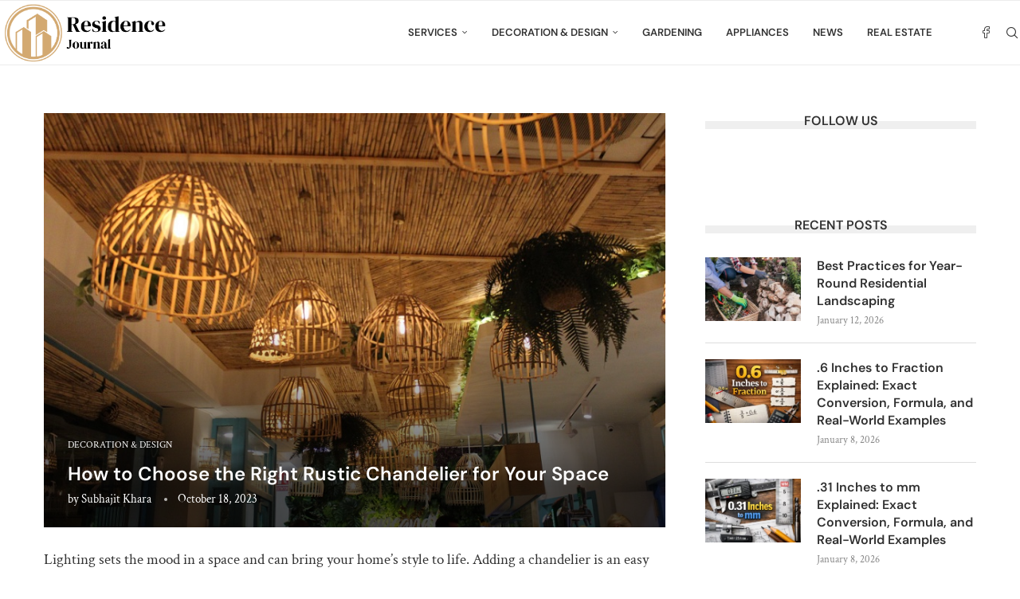

--- FILE ---
content_type: text/html; charset=UTF-8
request_url: https://residencejournal.com/how-to-choose-the-right-rustic-chandelier-for-your-space/
body_size: 42251
content:
<!DOCTYPE html>
<html lang="en-US">
<head>
    <meta charset="UTF-8">
    <meta http-equiv="X-UA-Compatible" content="IE=edge">
    <meta name="viewport" content="width=device-width, initial-scale=1">
    <link rel="profile" href="https://gmpg.org/xfn/11"/>
    <link rel="alternate" type="application/rss+xml" title="Residence Journal RSS Feed"
          href="https://residencejournal.com/feed/"/>
    <link rel="alternate" type="application/atom+xml" title="Residence Journal Atom Feed"
          href="https://residencejournal.com/feed/atom/"/>
    <link rel="pingback" href="https://residencejournal.com/xmlrpc.php"/>
    <!--[if lt IE 9]>
	<script src="https://residencejournal.com/wp-content/themes/soledad/js/html5.js"></script>
	<![endif]-->
	<meta name='robots' content='index, follow, max-image-preview:large, max-snippet:-1, max-video-preview:-1' />
	<style>img:is([sizes="auto" i], [sizes^="auto," i]) { contain-intrinsic-size: 3000px 1500px }</style>
	
	<!-- This site is optimized with the Yoast SEO plugin v26.7 - https://yoast.com/wordpress/plugins/seo/ -->
	<title>How to Choose the Right Rustic Chandelier for Your Space - Residence Journal</title>
	<meta name="description" content="Choosing the right rustic chandelier requires thoughtful consideration. Use this guide to select the perfect design for your space." />
	<link rel="canonical" href="https://residencejournal.com/how-to-choose-the-right-rustic-chandelier-for-your-space/" />
	<meta property="og:locale" content="en_US" />
	<meta property="og:type" content="article" />
	<meta property="og:title" content="How to Choose the Right Rustic Chandelier for Your Space - Residence Journal" />
	<meta property="og:description" content="Choosing the right rustic chandelier requires thoughtful consideration. Use this guide to select the perfect design for your space." />
	<meta property="og:url" content="https://residencejournal.com/how-to-choose-the-right-rustic-chandelier-for-your-space/" />
	<meta property="og:site_name" content="Residence Journal" />
	<meta property="article:published_time" content="2023-10-18T14:49:46+00:00" />
	<meta property="og:image" content="http://residencejournal.com/wp-content/uploads/2023/10/Rustic-Chandelier.jpg" />
	<meta property="og:image:width" content="840" />
	<meta property="og:image:height" content="560" />
	<meta property="og:image:type" content="image/jpeg" />
	<meta name="author" content="Subhajit Khara" />
	<meta name="twitter:card" content="summary_large_image" />
	<meta name="twitter:label1" content="Written by" />
	<meta name="twitter:data1" content="Subhajit Khara" />
	<meta name="twitter:label2" content="Est. reading time" />
	<meta name="twitter:data2" content="3 minutes" />
	<script type="application/ld+json" class="yoast-schema-graph">{"@context":"https://schema.org","@graph":[{"@type":"Article","@id":"https://residencejournal.com/how-to-choose-the-right-rustic-chandelier-for-your-space/#article","isPartOf":{"@id":"https://residencejournal.com/how-to-choose-the-right-rustic-chandelier-for-your-space/"},"author":{"name":"Subhajit Khara","@id":"https://residencejournal.com/#/schema/person/6d332e1b400eb11f01602f13bb65c381"},"headline":"How to Choose the Right Rustic Chandelier for Your Space","datePublished":"2023-10-18T14:49:46+00:00","mainEntityOfPage":{"@id":"https://residencejournal.com/how-to-choose-the-right-rustic-chandelier-for-your-space/"},"wordCount":692,"image":{"@id":"https://residencejournal.com/how-to-choose-the-right-rustic-chandelier-for-your-space/#primaryimage"},"thumbnailUrl":"https://residencejournal.com/wp-content/uploads/2023/10/Rustic-Chandelier.jpg","keywords":["Rustic Chandelier"],"articleSection":["Decoration &amp; Design"],"inLanguage":"en-US"},{"@type":"WebPage","@id":"https://residencejournal.com/how-to-choose-the-right-rustic-chandelier-for-your-space/","url":"https://residencejournal.com/how-to-choose-the-right-rustic-chandelier-for-your-space/","name":"How to Choose the Right Rustic Chandelier for Your Space - Residence Journal","isPartOf":{"@id":"https://residencejournal.com/#website"},"primaryImageOfPage":{"@id":"https://residencejournal.com/how-to-choose-the-right-rustic-chandelier-for-your-space/#primaryimage"},"image":{"@id":"https://residencejournal.com/how-to-choose-the-right-rustic-chandelier-for-your-space/#primaryimage"},"thumbnailUrl":"https://residencejournal.com/wp-content/uploads/2023/10/Rustic-Chandelier.jpg","datePublished":"2023-10-18T14:49:46+00:00","author":{"@id":"https://residencejournal.com/#/schema/person/6d332e1b400eb11f01602f13bb65c381"},"description":"Choosing the right rustic chandelier requires thoughtful consideration. Use this guide to select the perfect design for your space.","breadcrumb":{"@id":"https://residencejournal.com/how-to-choose-the-right-rustic-chandelier-for-your-space/#breadcrumb"},"inLanguage":"en-US","potentialAction":[{"@type":"ReadAction","target":["https://residencejournal.com/how-to-choose-the-right-rustic-chandelier-for-your-space/"]}]},{"@type":"ImageObject","inLanguage":"en-US","@id":"https://residencejournal.com/how-to-choose-the-right-rustic-chandelier-for-your-space/#primaryimage","url":"https://residencejournal.com/wp-content/uploads/2023/10/Rustic-Chandelier.jpg","contentUrl":"https://residencejournal.com/wp-content/uploads/2023/10/Rustic-Chandelier.jpg","width":840,"height":560,"caption":"Rustic Chandelier"},{"@type":"BreadcrumbList","@id":"https://residencejournal.com/how-to-choose-the-right-rustic-chandelier-for-your-space/#breadcrumb","itemListElement":[{"@type":"ListItem","position":1,"name":"Home","item":"https://residencejournal.com/"},{"@type":"ListItem","position":2,"name":"How to Choose the Right Rustic Chandelier for Your Space"}]},{"@type":"WebSite","@id":"https://residencejournal.com/#website","url":"https://residencejournal.com/","name":"Residence Journal","description":"Love Where You Live","potentialAction":[{"@type":"SearchAction","target":{"@type":"EntryPoint","urlTemplate":"https://residencejournal.com/?s={search_term_string}"},"query-input":{"@type":"PropertyValueSpecification","valueRequired":true,"valueName":"search_term_string"}}],"inLanguage":"en-US"},{"@type":"Person","@id":"https://residencejournal.com/#/schema/person/6d332e1b400eb11f01602f13bb65c381","name":"Subhajit Khara","image":{"@type":"ImageObject","inLanguage":"en-US","@id":"https://residencejournal.com/#/schema/person/image/","url":"https://secure.gravatar.com/avatar/f6506a29d46dd7f27da15c551bb42f0b44c13f6c15100a21b94f8f8b37d62610?s=96&d=mm&r=g","contentUrl":"https://secure.gravatar.com/avatar/f6506a29d46dd7f27da15c551bb42f0b44c13f6c15100a21b94f8f8b37d62610?s=96&d=mm&r=g","caption":"Subhajit Khara"},"sameAs":["http://residencejournal.com"],"url":"https://residencejournal.com/author/subhajitkhara007gmail-com/"}]}</script>
	<!-- / Yoast SEO plugin. -->


<link rel='dns-prefetch' href='//fonts.googleapis.com' />
<link rel="alternate" type="application/rss+xml" title="Residence Journal &raquo; Feed" href="https://residencejournal.com/feed/" />
<link rel="alternate" type="application/rss+xml" title="Residence Journal &raquo; Comments Feed" href="https://residencejournal.com/comments/feed/" />
<link rel="alternate" type="application/rss+xml" title="Residence Journal &raquo; How to Choose the Right Rustic Chandelier for Your Space Comments Feed" href="https://residencejournal.com/how-to-choose-the-right-rustic-chandelier-for-your-space/feed/" />
<script type="text/javascript">
/* <![CDATA[ */
window._wpemojiSettings = {"baseUrl":"https:\/\/s.w.org\/images\/core\/emoji\/16.0.1\/72x72\/","ext":".png","svgUrl":"https:\/\/s.w.org\/images\/core\/emoji\/16.0.1\/svg\/","svgExt":".svg","source":{"concatemoji":"https:\/\/residencejournal.com\/wp-includes\/js\/wp-emoji-release.min.js?ver=6.8.3"}};
/*! This file is auto-generated */
!function(s,n){var o,i,e;function c(e){try{var t={supportTests:e,timestamp:(new Date).valueOf()};sessionStorage.setItem(o,JSON.stringify(t))}catch(e){}}function p(e,t,n){e.clearRect(0,0,e.canvas.width,e.canvas.height),e.fillText(t,0,0);var t=new Uint32Array(e.getImageData(0,0,e.canvas.width,e.canvas.height).data),a=(e.clearRect(0,0,e.canvas.width,e.canvas.height),e.fillText(n,0,0),new Uint32Array(e.getImageData(0,0,e.canvas.width,e.canvas.height).data));return t.every(function(e,t){return e===a[t]})}function u(e,t){e.clearRect(0,0,e.canvas.width,e.canvas.height),e.fillText(t,0,0);for(var n=e.getImageData(16,16,1,1),a=0;a<n.data.length;a++)if(0!==n.data[a])return!1;return!0}function f(e,t,n,a){switch(t){case"flag":return n(e,"\ud83c\udff3\ufe0f\u200d\u26a7\ufe0f","\ud83c\udff3\ufe0f\u200b\u26a7\ufe0f")?!1:!n(e,"\ud83c\udde8\ud83c\uddf6","\ud83c\udde8\u200b\ud83c\uddf6")&&!n(e,"\ud83c\udff4\udb40\udc67\udb40\udc62\udb40\udc65\udb40\udc6e\udb40\udc67\udb40\udc7f","\ud83c\udff4\u200b\udb40\udc67\u200b\udb40\udc62\u200b\udb40\udc65\u200b\udb40\udc6e\u200b\udb40\udc67\u200b\udb40\udc7f");case"emoji":return!a(e,"\ud83e\udedf")}return!1}function g(e,t,n,a){var r="undefined"!=typeof WorkerGlobalScope&&self instanceof WorkerGlobalScope?new OffscreenCanvas(300,150):s.createElement("canvas"),o=r.getContext("2d",{willReadFrequently:!0}),i=(o.textBaseline="top",o.font="600 32px Arial",{});return e.forEach(function(e){i[e]=t(o,e,n,a)}),i}function t(e){var t=s.createElement("script");t.src=e,t.defer=!0,s.head.appendChild(t)}"undefined"!=typeof Promise&&(o="wpEmojiSettingsSupports",i=["flag","emoji"],n.supports={everything:!0,everythingExceptFlag:!0},e=new Promise(function(e){s.addEventListener("DOMContentLoaded",e,{once:!0})}),new Promise(function(t){var n=function(){try{var e=JSON.parse(sessionStorage.getItem(o));if("object"==typeof e&&"number"==typeof e.timestamp&&(new Date).valueOf()<e.timestamp+604800&&"object"==typeof e.supportTests)return e.supportTests}catch(e){}return null}();if(!n){if("undefined"!=typeof Worker&&"undefined"!=typeof OffscreenCanvas&&"undefined"!=typeof URL&&URL.createObjectURL&&"undefined"!=typeof Blob)try{var e="postMessage("+g.toString()+"("+[JSON.stringify(i),f.toString(),p.toString(),u.toString()].join(",")+"));",a=new Blob([e],{type:"text/javascript"}),r=new Worker(URL.createObjectURL(a),{name:"wpTestEmojiSupports"});return void(r.onmessage=function(e){c(n=e.data),r.terminate(),t(n)})}catch(e){}c(n=g(i,f,p,u))}t(n)}).then(function(e){for(var t in e)n.supports[t]=e[t],n.supports.everything=n.supports.everything&&n.supports[t],"flag"!==t&&(n.supports.everythingExceptFlag=n.supports.everythingExceptFlag&&n.supports[t]);n.supports.everythingExceptFlag=n.supports.everythingExceptFlag&&!n.supports.flag,n.DOMReady=!1,n.readyCallback=function(){n.DOMReady=!0}}).then(function(){return e}).then(function(){var e;n.supports.everything||(n.readyCallback(),(e=n.source||{}).concatemoji?t(e.concatemoji):e.wpemoji&&e.twemoji&&(t(e.twemoji),t(e.wpemoji)))}))}((window,document),window._wpemojiSettings);
/* ]]> */
</script>

<link rel='stylesheet' id='penci-folding-css' href='https://residencejournal.com/wp-content/themes/soledad/inc/elementor/assets/css/fold.css?ver=8.7.0' type='text/css' media='all' />
<style id='wp-emoji-styles-inline-css' type='text/css'>

	img.wp-smiley, img.emoji {
		display: inline !important;
		border: none !important;
		box-shadow: none !important;
		height: 1em !important;
		width: 1em !important;
		margin: 0 0.07em !important;
		vertical-align: -0.1em !important;
		background: none !important;
		padding: 0 !important;
	}
</style>
<link rel='stylesheet' id='wp-block-library-css' href='https://residencejournal.com/wp-includes/css/dist/block-library/style.min.css?ver=6.8.3' type='text/css' media='all' />
<style id='wp-block-library-theme-inline-css' type='text/css'>
.wp-block-audio :where(figcaption){color:#555;font-size:13px;text-align:center}.is-dark-theme .wp-block-audio :where(figcaption){color:#ffffffa6}.wp-block-audio{margin:0 0 1em}.wp-block-code{border:1px solid #ccc;border-radius:4px;font-family:Menlo,Consolas,monaco,monospace;padding:.8em 1em}.wp-block-embed :where(figcaption){color:#555;font-size:13px;text-align:center}.is-dark-theme .wp-block-embed :where(figcaption){color:#ffffffa6}.wp-block-embed{margin:0 0 1em}.blocks-gallery-caption{color:#555;font-size:13px;text-align:center}.is-dark-theme .blocks-gallery-caption{color:#ffffffa6}:root :where(.wp-block-image figcaption){color:#555;font-size:13px;text-align:center}.is-dark-theme :root :where(.wp-block-image figcaption){color:#ffffffa6}.wp-block-image{margin:0 0 1em}.wp-block-pullquote{border-bottom:4px solid;border-top:4px solid;color:currentColor;margin-bottom:1.75em}.wp-block-pullquote cite,.wp-block-pullquote footer,.wp-block-pullquote__citation{color:currentColor;font-size:.8125em;font-style:normal;text-transform:uppercase}.wp-block-quote{border-left:.25em solid;margin:0 0 1.75em;padding-left:1em}.wp-block-quote cite,.wp-block-quote footer{color:currentColor;font-size:.8125em;font-style:normal;position:relative}.wp-block-quote:where(.has-text-align-right){border-left:none;border-right:.25em solid;padding-left:0;padding-right:1em}.wp-block-quote:where(.has-text-align-center){border:none;padding-left:0}.wp-block-quote.is-large,.wp-block-quote.is-style-large,.wp-block-quote:where(.is-style-plain){border:none}.wp-block-search .wp-block-search__label{font-weight:700}.wp-block-search__button{border:1px solid #ccc;padding:.375em .625em}:where(.wp-block-group.has-background){padding:1.25em 2.375em}.wp-block-separator.has-css-opacity{opacity:.4}.wp-block-separator{border:none;border-bottom:2px solid;margin-left:auto;margin-right:auto}.wp-block-separator.has-alpha-channel-opacity{opacity:1}.wp-block-separator:not(.is-style-wide):not(.is-style-dots){width:100px}.wp-block-separator.has-background:not(.is-style-dots){border-bottom:none;height:1px}.wp-block-separator.has-background:not(.is-style-wide):not(.is-style-dots){height:2px}.wp-block-table{margin:0 0 1em}.wp-block-table td,.wp-block-table th{word-break:normal}.wp-block-table :where(figcaption){color:#555;font-size:13px;text-align:center}.is-dark-theme .wp-block-table :where(figcaption){color:#ffffffa6}.wp-block-video :where(figcaption){color:#555;font-size:13px;text-align:center}.is-dark-theme .wp-block-video :where(figcaption){color:#ffffffa6}.wp-block-video{margin:0 0 1em}:root :where(.wp-block-template-part.has-background){margin-bottom:0;margin-top:0;padding:1.25em 2.375em}
</style>
<style id='classic-theme-styles-inline-css' type='text/css'>
/*! This file is auto-generated */
.wp-block-button__link{color:#fff;background-color:#32373c;border-radius:9999px;box-shadow:none;text-decoration:none;padding:calc(.667em + 2px) calc(1.333em + 2px);font-size:1.125em}.wp-block-file__button{background:#32373c;color:#fff;text-decoration:none}
</style>
<style id='block-soledad-style-inline-css' type='text/css'>
.pchead-e-block{--pcborder-cl:#dedede;--pcaccent-cl:#6eb48c}.heading1-style-1>h1,.heading1-style-2>h1,.heading2-style-1>h2,.heading2-style-2>h2,.heading3-style-1>h3,.heading3-style-2>h3,.heading4-style-1>h4,.heading4-style-2>h4,.heading5-style-1>h5,.heading5-style-2>h5{padding-bottom:8px;border-bottom:1px solid var(--pcborder-cl);overflow:hidden}.heading1-style-2>h1,.heading2-style-2>h2,.heading3-style-2>h3,.heading4-style-2>h4,.heading5-style-2>h5{border-bottom-width:0;position:relative}.heading1-style-2>h1:before,.heading2-style-2>h2:before,.heading3-style-2>h3:before,.heading4-style-2>h4:before,.heading5-style-2>h5:before{content:'';width:50px;height:2px;bottom:0;left:0;z-index:2;background:var(--pcaccent-cl);position:absolute}.heading1-style-2>h1:after,.heading2-style-2>h2:after,.heading3-style-2>h3:after,.heading4-style-2>h4:after,.heading5-style-2>h5:after{content:'';width:100%;height:2px;bottom:0;left:20px;z-index:1;background:var(--pcborder-cl);position:absolute}.heading1-style-3>h1,.heading1-style-4>h1,.heading2-style-3>h2,.heading2-style-4>h2,.heading3-style-3>h3,.heading3-style-4>h3,.heading4-style-3>h4,.heading4-style-4>h4,.heading5-style-3>h5,.heading5-style-4>h5{position:relative;padding-left:20px}.heading1-style-3>h1:before,.heading1-style-4>h1:before,.heading2-style-3>h2:before,.heading2-style-4>h2:before,.heading3-style-3>h3:before,.heading3-style-4>h3:before,.heading4-style-3>h4:before,.heading4-style-4>h4:before,.heading5-style-3>h5:before,.heading5-style-4>h5:before{width:10px;height:100%;content:'';position:absolute;top:0;left:0;bottom:0;background:var(--pcaccent-cl)}.heading1-style-4>h1,.heading2-style-4>h2,.heading3-style-4>h3,.heading4-style-4>h4,.heading5-style-4>h5{padding:10px 20px;background:#f1f1f1}.heading1-style-5>h1,.heading2-style-5>h2,.heading3-style-5>h3,.heading4-style-5>h4,.heading5-style-5>h5{position:relative;z-index:1}.heading1-style-5>h1:before,.heading2-style-5>h2:before,.heading3-style-5>h3:before,.heading4-style-5>h4:before,.heading5-style-5>h5:before{content:"";position:absolute;left:0;bottom:0;width:200px;height:50%;transform:skew(-25deg) translateX(0);background:var(--pcaccent-cl);z-index:-1;opacity:.4}.heading1-style-6>h1,.heading2-style-6>h2,.heading3-style-6>h3,.heading4-style-6>h4,.heading5-style-6>h5{text-decoration:underline;text-underline-offset:2px;text-decoration-thickness:4px;text-decoration-color:var(--pcaccent-cl)}
</style>
<style id='global-styles-inline-css' type='text/css'>
:root{--wp--preset--aspect-ratio--square: 1;--wp--preset--aspect-ratio--4-3: 4/3;--wp--preset--aspect-ratio--3-4: 3/4;--wp--preset--aspect-ratio--3-2: 3/2;--wp--preset--aspect-ratio--2-3: 2/3;--wp--preset--aspect-ratio--16-9: 16/9;--wp--preset--aspect-ratio--9-16: 9/16;--wp--preset--color--black: #000000;--wp--preset--color--cyan-bluish-gray: #abb8c3;--wp--preset--color--white: #ffffff;--wp--preset--color--pale-pink: #f78da7;--wp--preset--color--vivid-red: #cf2e2e;--wp--preset--color--luminous-vivid-orange: #ff6900;--wp--preset--color--luminous-vivid-amber: #fcb900;--wp--preset--color--light-green-cyan: #7bdcb5;--wp--preset--color--vivid-green-cyan: #00d084;--wp--preset--color--pale-cyan-blue: #8ed1fc;--wp--preset--color--vivid-cyan-blue: #0693e3;--wp--preset--color--vivid-purple: #9b51e0;--wp--preset--gradient--vivid-cyan-blue-to-vivid-purple: linear-gradient(135deg,rgba(6,147,227,1) 0%,rgb(155,81,224) 100%);--wp--preset--gradient--light-green-cyan-to-vivid-green-cyan: linear-gradient(135deg,rgb(122,220,180) 0%,rgb(0,208,130) 100%);--wp--preset--gradient--luminous-vivid-amber-to-luminous-vivid-orange: linear-gradient(135deg,rgba(252,185,0,1) 0%,rgba(255,105,0,1) 100%);--wp--preset--gradient--luminous-vivid-orange-to-vivid-red: linear-gradient(135deg,rgba(255,105,0,1) 0%,rgb(207,46,46) 100%);--wp--preset--gradient--very-light-gray-to-cyan-bluish-gray: linear-gradient(135deg,rgb(238,238,238) 0%,rgb(169,184,195) 100%);--wp--preset--gradient--cool-to-warm-spectrum: linear-gradient(135deg,rgb(74,234,220) 0%,rgb(151,120,209) 20%,rgb(207,42,186) 40%,rgb(238,44,130) 60%,rgb(251,105,98) 80%,rgb(254,248,76) 100%);--wp--preset--gradient--blush-light-purple: linear-gradient(135deg,rgb(255,206,236) 0%,rgb(152,150,240) 100%);--wp--preset--gradient--blush-bordeaux: linear-gradient(135deg,rgb(254,205,165) 0%,rgb(254,45,45) 50%,rgb(107,0,62) 100%);--wp--preset--gradient--luminous-dusk: linear-gradient(135deg,rgb(255,203,112) 0%,rgb(199,81,192) 50%,rgb(65,88,208) 100%);--wp--preset--gradient--pale-ocean: linear-gradient(135deg,rgb(255,245,203) 0%,rgb(182,227,212) 50%,rgb(51,167,181) 100%);--wp--preset--gradient--electric-grass: linear-gradient(135deg,rgb(202,248,128) 0%,rgb(113,206,126) 100%);--wp--preset--gradient--midnight: linear-gradient(135deg,rgb(2,3,129) 0%,rgb(40,116,252) 100%);--wp--preset--font-size--small: 12px;--wp--preset--font-size--medium: 20px;--wp--preset--font-size--large: 32px;--wp--preset--font-size--x-large: 42px;--wp--preset--font-size--normal: 14px;--wp--preset--font-size--huge: 42px;--wp--preset--spacing--20: 0.44rem;--wp--preset--spacing--30: 0.67rem;--wp--preset--spacing--40: 1rem;--wp--preset--spacing--50: 1.5rem;--wp--preset--spacing--60: 2.25rem;--wp--preset--spacing--70: 3.38rem;--wp--preset--spacing--80: 5.06rem;--wp--preset--shadow--natural: 6px 6px 9px rgba(0, 0, 0, 0.2);--wp--preset--shadow--deep: 12px 12px 50px rgba(0, 0, 0, 0.4);--wp--preset--shadow--sharp: 6px 6px 0px rgba(0, 0, 0, 0.2);--wp--preset--shadow--outlined: 6px 6px 0px -3px rgba(255, 255, 255, 1), 6px 6px rgba(0, 0, 0, 1);--wp--preset--shadow--crisp: 6px 6px 0px rgba(0, 0, 0, 1);}:where(.is-layout-flex){gap: 0.5em;}:where(.is-layout-grid){gap: 0.5em;}body .is-layout-flex{display: flex;}.is-layout-flex{flex-wrap: wrap;align-items: center;}.is-layout-flex > :is(*, div){margin: 0;}body .is-layout-grid{display: grid;}.is-layout-grid > :is(*, div){margin: 0;}:where(.wp-block-columns.is-layout-flex){gap: 2em;}:where(.wp-block-columns.is-layout-grid){gap: 2em;}:where(.wp-block-post-template.is-layout-flex){gap: 1.25em;}:where(.wp-block-post-template.is-layout-grid){gap: 1.25em;}.has-black-color{color: var(--wp--preset--color--black) !important;}.has-cyan-bluish-gray-color{color: var(--wp--preset--color--cyan-bluish-gray) !important;}.has-white-color{color: var(--wp--preset--color--white) !important;}.has-pale-pink-color{color: var(--wp--preset--color--pale-pink) !important;}.has-vivid-red-color{color: var(--wp--preset--color--vivid-red) !important;}.has-luminous-vivid-orange-color{color: var(--wp--preset--color--luminous-vivid-orange) !important;}.has-luminous-vivid-amber-color{color: var(--wp--preset--color--luminous-vivid-amber) !important;}.has-light-green-cyan-color{color: var(--wp--preset--color--light-green-cyan) !important;}.has-vivid-green-cyan-color{color: var(--wp--preset--color--vivid-green-cyan) !important;}.has-pale-cyan-blue-color{color: var(--wp--preset--color--pale-cyan-blue) !important;}.has-vivid-cyan-blue-color{color: var(--wp--preset--color--vivid-cyan-blue) !important;}.has-vivid-purple-color{color: var(--wp--preset--color--vivid-purple) !important;}.has-black-background-color{background-color: var(--wp--preset--color--black) !important;}.has-cyan-bluish-gray-background-color{background-color: var(--wp--preset--color--cyan-bluish-gray) !important;}.has-white-background-color{background-color: var(--wp--preset--color--white) !important;}.has-pale-pink-background-color{background-color: var(--wp--preset--color--pale-pink) !important;}.has-vivid-red-background-color{background-color: var(--wp--preset--color--vivid-red) !important;}.has-luminous-vivid-orange-background-color{background-color: var(--wp--preset--color--luminous-vivid-orange) !important;}.has-luminous-vivid-amber-background-color{background-color: var(--wp--preset--color--luminous-vivid-amber) !important;}.has-light-green-cyan-background-color{background-color: var(--wp--preset--color--light-green-cyan) !important;}.has-vivid-green-cyan-background-color{background-color: var(--wp--preset--color--vivid-green-cyan) !important;}.has-pale-cyan-blue-background-color{background-color: var(--wp--preset--color--pale-cyan-blue) !important;}.has-vivid-cyan-blue-background-color{background-color: var(--wp--preset--color--vivid-cyan-blue) !important;}.has-vivid-purple-background-color{background-color: var(--wp--preset--color--vivid-purple) !important;}.has-black-border-color{border-color: var(--wp--preset--color--black) !important;}.has-cyan-bluish-gray-border-color{border-color: var(--wp--preset--color--cyan-bluish-gray) !important;}.has-white-border-color{border-color: var(--wp--preset--color--white) !important;}.has-pale-pink-border-color{border-color: var(--wp--preset--color--pale-pink) !important;}.has-vivid-red-border-color{border-color: var(--wp--preset--color--vivid-red) !important;}.has-luminous-vivid-orange-border-color{border-color: var(--wp--preset--color--luminous-vivid-orange) !important;}.has-luminous-vivid-amber-border-color{border-color: var(--wp--preset--color--luminous-vivid-amber) !important;}.has-light-green-cyan-border-color{border-color: var(--wp--preset--color--light-green-cyan) !important;}.has-vivid-green-cyan-border-color{border-color: var(--wp--preset--color--vivid-green-cyan) !important;}.has-pale-cyan-blue-border-color{border-color: var(--wp--preset--color--pale-cyan-blue) !important;}.has-vivid-cyan-blue-border-color{border-color: var(--wp--preset--color--vivid-cyan-blue) !important;}.has-vivid-purple-border-color{border-color: var(--wp--preset--color--vivid-purple) !important;}.has-vivid-cyan-blue-to-vivid-purple-gradient-background{background: var(--wp--preset--gradient--vivid-cyan-blue-to-vivid-purple) !important;}.has-light-green-cyan-to-vivid-green-cyan-gradient-background{background: var(--wp--preset--gradient--light-green-cyan-to-vivid-green-cyan) !important;}.has-luminous-vivid-amber-to-luminous-vivid-orange-gradient-background{background: var(--wp--preset--gradient--luminous-vivid-amber-to-luminous-vivid-orange) !important;}.has-luminous-vivid-orange-to-vivid-red-gradient-background{background: var(--wp--preset--gradient--luminous-vivid-orange-to-vivid-red) !important;}.has-very-light-gray-to-cyan-bluish-gray-gradient-background{background: var(--wp--preset--gradient--very-light-gray-to-cyan-bluish-gray) !important;}.has-cool-to-warm-spectrum-gradient-background{background: var(--wp--preset--gradient--cool-to-warm-spectrum) !important;}.has-blush-light-purple-gradient-background{background: var(--wp--preset--gradient--blush-light-purple) !important;}.has-blush-bordeaux-gradient-background{background: var(--wp--preset--gradient--blush-bordeaux) !important;}.has-luminous-dusk-gradient-background{background: var(--wp--preset--gradient--luminous-dusk) !important;}.has-pale-ocean-gradient-background{background: var(--wp--preset--gradient--pale-ocean) !important;}.has-electric-grass-gradient-background{background: var(--wp--preset--gradient--electric-grass) !important;}.has-midnight-gradient-background{background: var(--wp--preset--gradient--midnight) !important;}.has-small-font-size{font-size: var(--wp--preset--font-size--small) !important;}.has-medium-font-size{font-size: var(--wp--preset--font-size--medium) !important;}.has-large-font-size{font-size: var(--wp--preset--font-size--large) !important;}.has-x-large-font-size{font-size: var(--wp--preset--font-size--x-large) !important;}
:where(.wp-block-post-template.is-layout-flex){gap: 1.25em;}:where(.wp-block-post-template.is-layout-grid){gap: 1.25em;}
:where(.wp-block-columns.is-layout-flex){gap: 2em;}:where(.wp-block-columns.is-layout-grid){gap: 2em;}
:root :where(.wp-block-pullquote){font-size: 1.5em;line-height: 1.6;}
</style>
<link rel='stylesheet' id='penci-fonts-css' href='https://fonts.googleapis.com/css?family=DM+Sans%3A300%2C300italic%2C400%2C400italic%2C500%2C500italic%2C700%2C700italic%2C800%2C800italic%7CCrimson+Text%3A300%2C300italic%2C400%2C400italic%2C500%2C500italic%2C600%2C600italic%2C700%2C700italic%2C800%2C800italic%26subset%3Dlatin%2Ccyrillic%2Ccyrillic-ext%2Cgreek%2Cgreek-ext%2Clatin-ext&#038;display=swap&#038;ver=8.7.0' type='text/css' media='' />
<link rel='stylesheet' id='penci-main-style-css' href='https://residencejournal.com/wp-content/themes/soledad/main.css?ver=8.7.0' type='text/css' media='all' />
<link rel='stylesheet' id='penci-swiper-bundle-css' href='https://residencejournal.com/wp-content/themes/soledad/css/swiper-bundle.min.css?ver=8.7.0' type='text/css' media='all' />
<link rel='stylesheet' id='penci-font-awesomeold-css' href='https://residencejournal.com/wp-content/themes/soledad/css/font-awesome.4.7.0.swap.min.css?ver=4.7.0' type='text/css' media='all' />
<link rel='stylesheet' id='penci_icon-css' href='https://residencejournal.com/wp-content/themes/soledad/css/penci-icon.css?ver=8.7.0' type='text/css' media='all' />
<link rel='stylesheet' id='penci_style-css' href='https://residencejournal.com/wp-content/themes/soledad/style.css?ver=8.7.0' type='text/css' media='all' />
<link rel='stylesheet' id='penci_social_counter-css' href='https://residencejournal.com/wp-content/themes/soledad/css/social-counter.css?ver=8.7.0' type='text/css' media='all' />
<link rel='stylesheet' id='elementor-icons-css' href='https://residencejournal.com/wp-content/plugins/elementor/assets/lib/eicons/css/elementor-icons.min.css?ver=5.45.0' type='text/css' media='all' />
<link rel='stylesheet' id='elementor-frontend-css' href='https://residencejournal.com/wp-content/plugins/elementor/assets/css/frontend.min.css?ver=3.34.1' type='text/css' media='all' />
<link rel='stylesheet' id='elementor-post-712-css' href='https://residencejournal.com/wp-content/uploads/elementor/css/post-712.css?ver=1768239615' type='text/css' media='all' />
<link rel='stylesheet' id='elementor-post-745-css' href='https://residencejournal.com/wp-content/uploads/elementor/css/post-745.css?ver=1768239616' type='text/css' media='all' />
<link rel='stylesheet' id='elementor-gf-local-roboto-css' href='http://residencejournal.com/wp-content/uploads/elementor/google-fonts/css/roboto.css?ver=1742451445' type='text/css' media='all' />
<link rel='stylesheet' id='elementor-gf-local-robotoslab-css' href='http://residencejournal.com/wp-content/uploads/elementor/google-fonts/css/robotoslab.css?ver=1742451465' type='text/css' media='all' />
<link rel='stylesheet' id='elementor-gf-local-dmsans-css' href='http://residencejournal.com/wp-content/uploads/elementor/google-fonts/css/dmsans.css?ver=1742451477' type='text/css' media='all' />
<link rel='stylesheet' id='elementor-gf-local-crimsontext-css' href='http://residencejournal.com/wp-content/uploads/elementor/google-fonts/css/crimsontext.css?ver=1742451483' type='text/css' media='all' />
<link rel='stylesheet' id='elementor-icons-shared-0-css' href='https://residencejournal.com/wp-content/plugins/elementor/assets/lib/font-awesome/css/fontawesome.min.css?ver=5.15.3' type='text/css' media='all' />
<link rel='stylesheet' id='elementor-icons-fa-solid-css' href='https://residencejournal.com/wp-content/plugins/elementor/assets/lib/font-awesome/css/solid.min.css?ver=5.15.3' type='text/css' media='all' />
<script type="text/javascript" src="https://residencejournal.com/wp-includes/js/jquery/jquery.min.js?ver=3.7.1" id="jquery-core-js"></script>
<script type="text/javascript" src="https://residencejournal.com/wp-includes/js/jquery/jquery-migrate.min.js?ver=3.4.1" id="jquery-migrate-js"></script>
<link rel="https://api.w.org/" href="https://residencejournal.com/wp-json/" /><link rel="alternate" title="JSON" type="application/json" href="https://residencejournal.com/wp-json/wp/v2/posts/1172" /><link rel="EditURI" type="application/rsd+xml" title="RSD" href="https://residencejournal.com/xmlrpc.php?rsd" />
<meta name="generator" content="WordPress 6.8.3" />
<meta name="generator" content="Soledad 8.7.0" />
<link rel='shortlink' href='https://residencejournal.com/?p=1172' />
<link rel="alternate" title="oEmbed (JSON)" type="application/json+oembed" href="https://residencejournal.com/wp-json/oembed/1.0/embed?url=https%3A%2F%2Fresidencejournal.com%2Fhow-to-choose-the-right-rustic-chandelier-for-your-space%2F" />
<link rel="alternate" title="oEmbed (XML)" type="text/xml+oembed" href="https://residencejournal.com/wp-json/oembed/1.0/embed?url=https%3A%2F%2Fresidencejournal.com%2Fhow-to-choose-the-right-rustic-chandelier-for-your-space%2F&#038;format=xml" />
<style id="penci-custom-style" type="text/css">body{ --pcbg-cl: #fff; --pctext-cl: #313131; --pcborder-cl: #dedede; --pcheading-cl: #313131; --pcmeta-cl: #888888; --pcaccent-cl: #6eb48c; --pcbody-font: 'PT Serif', serif; --pchead-font: 'Raleway', sans-serif; --pchead-wei: bold; --pcava_bdr:10px;--pcajs_fvw:470px;--pcajs_fvmw:220px; } .single.penci-body-single-style-5 #header, .single.penci-body-single-style-6 #header, .single.penci-body-single-style-10 #header, .single.penci-body-single-style-5 .pc-wrapbuilder-header, .single.penci-body-single-style-6 .pc-wrapbuilder-header, .single.penci-body-single-style-10 .pc-wrapbuilder-header { --pchd-mg: 40px; } .fluid-width-video-wrapper > div { position: absolute; left: 0; right: 0; top: 0; width: 100%; height: 100%; } .yt-video-place { position: relative; text-align: center; } .yt-video-place.embed-responsive .start-video { display: block; top: 0; left: 0; bottom: 0; right: 0; position: absolute; transform: none; } .yt-video-place.embed-responsive .start-video img { margin: 0; padding: 0; top: 50%; display: inline-block; position: absolute; left: 50%; transform: translate(-50%, -50%); width: 68px; height: auto; } .mfp-bg { top: 0; left: 0; width: 100%; height: 100%; z-index: 9999999; overflow: hidden; position: fixed; background: #0b0b0b; opacity: .8; filter: alpha(opacity=80) } .mfp-wrap { top: 0; left: 0; width: 100%; height: 100%; z-index: 9999999; position: fixed; outline: none !important; -webkit-backface-visibility: hidden } body { --pchead-font: 'DM Sans', sans-serif; } body { --pcbody-font: 'Crimson Text', serif; } p{ line-height: 1.8; } #main #bbpress-forums .bbp-login-form fieldset.bbp-form select, #main #bbpress-forums .bbp-login-form .bbp-form input[type="password"], #main #bbpress-forums .bbp-login-form .bbp-form input[type="text"], .penci-login-register input[type="email"], .penci-login-register input[type="text"], .penci-login-register input[type="password"], .penci-login-register input[type="number"], body, textarea, #respond textarea, .widget input[type="text"], .widget input[type="email"], .widget input[type="date"], .widget input[type="number"], .wpcf7 textarea, .mc4wp-form input, #respond input, div.wpforms-container .wpforms-form.wpforms-form input[type=date], div.wpforms-container .wpforms-form.wpforms-form input[type=datetime], div.wpforms-container .wpforms-form.wpforms-form input[type=datetime-local], div.wpforms-container .wpforms-form.wpforms-form input[type=email], div.wpforms-container .wpforms-form.wpforms-form input[type=month], div.wpforms-container .wpforms-form.wpforms-form input[type=number], div.wpforms-container .wpforms-form.wpforms-form input[type=password], div.wpforms-container .wpforms-form.wpforms-form input[type=range], div.wpforms-container .wpforms-form.wpforms-form input[type=search], div.wpforms-container .wpforms-form.wpforms-form input[type=tel], div.wpforms-container .wpforms-form.wpforms-form input[type=text], div.wpforms-container .wpforms-form.wpforms-form input[type=time], div.wpforms-container .wpforms-form.wpforms-form input[type=url], div.wpforms-container .wpforms-form.wpforms-form input[type=week], div.wpforms-container .wpforms-form.wpforms-form select, div.wpforms-container .wpforms-form.wpforms-form textarea, .wpcf7 input, form.pc-searchform input.search-input, ul.homepage-featured-boxes .penci-fea-in h4, .widget.widget_categories ul li span.category-item-count, .about-widget .about-me-heading, .widget ul.side-newsfeed li .side-item .side-item-text .side-item-meta { font-weight: normal } #navigation .menu > li > a, #navigation ul.menu ul.sub-menu li > a, .navigation ul.menu ul.sub-menu li > a, .penci-menu-hbg .menu li a, #sidebar-nav .menu li a { font-family: 'DM Sans', sans-serif; font-weight: normal; } .penci-hide-tagupdated{ display: none !important; } body, .widget ul li a{ font-size: 19px; } .widget ul li, .widget ol li, .post-entry, p, .post-entry p { font-size: 19px; line-height: 1.8; } .widget ul li, .widget ol li, .post-entry, p, .post-entry p{ line-height: 1.6; } body { --pchead-wei: 600; } .featured-area.featured-style-42 .item-inner-content, .featured-style-41 .swiper-slide, .slider-40-wrapper .nav-thumb-creative .thumb-container:after,.penci-slider44-t-item:before,.penci-slider44-main-wrapper .item, .featured-area .penci-image-holder, .featured-area .penci-slider4-overlay, .featured-area .penci-slide-overlay .overlay-link, .featured-style-29 .featured-slider-overlay, .penci-slider38-overlay{ border-radius: ; -webkit-border-radius: ; } .penci-featured-content-right:before{ border-top-right-radius: ; border-bottom-right-radius: ; } .penci-flat-overlay .penci-slide-overlay .penci-mag-featured-content:before{ border-bottom-left-radius: ; border-bottom-right-radius: ; } .container-single .post-image{ border-radius: ; -webkit-border-radius: ; } .penci-mega-post-inner, .penci-mega-thumbnail .penci-image-holder{ border-radius: ; -webkit-border-radius: ; } .penci-magazine-slider .mag-item-1 .mag-meta-child span:after, .penci-magazine-slider .mag-meta-child span:after, .post-box-meta-single > span:before, .standard-top-meta > span:before, .penci-mag-featured-content .feat-meta > span:after, .penci-featured-content .feat-text .feat-meta > span:after, .featured-style-35 .featured-content-excerpt .feat-meta > span:after, .penci-post-box-meta .penci-box-meta span:after, .grid-post-box-meta span:after, .overlay-post-box-meta > div:after{ box-sizing: border-box; -webkit-box-sizing: border-box; width: 4px; height: 4px; border: 2px solid; border-radius: 2px; transform: translateY(-2px); -webkit-transform: translateY(-2px); } .cat > a.penci-cat-name:after{ height: 8px; width: 1px; border: none; border-right: 1px solid; transform: none; margin-top: -4px; } #navigation .menu > li > a, #navigation ul.menu ul.sub-menu li > a, .navigation ul.menu ul.sub-menu li > a, .penci-menu-hbg .menu li a, #sidebar-nav .menu li a, #navigation .penci-megamenu .penci-mega-child-categories a, .navigation .penci-megamenu .penci-mega-child-categories a{ font-weight: 600; } @media only screen and (min-width: 1170px){.inner-header #logo img{ width: auto; height:95px; }} .editor-styles-wrapper, body{ --pcaccent-cl: #c3a063; } .penci-menuhbg-toggle:hover .lines-button:after, .penci-menuhbg-toggle:hover .penci-lines:before, .penci-menuhbg-toggle:hover .penci-lines:after,.tags-share-box.tags-share-box-s2 .post-share-plike,.penci-video_playlist .penci-playlist-title,.pencisc-column-2.penci-video_playlist .penci-video-nav .playlist-panel-item, .pencisc-column-1.penci-video_playlist .penci-video-nav .playlist-panel-item,.penci-video_playlist .penci-custom-scroll::-webkit-scrollbar-thumb, .pencisc-button, .post-entry .pencisc-button, .penci-dropcap-box, .penci-dropcap-circle, .penci-login-register input[type="submit"]:hover, .penci-ld .penci-ldin:before, .penci-ldspinner > div{ background: #c3a063; } a, .post-entry .penci-portfolio-filter ul li a:hover, .penci-portfolio-filter ul li a:hover, .penci-portfolio-filter ul li.active a, .post-entry .penci-portfolio-filter ul li.active a, .penci-countdown .countdown-amount, .archive-box h1, .post-entry a, .container.penci-breadcrumb span a:hover,.container.penci-breadcrumb a:hover, .post-entry blockquote:before, .post-entry blockquote cite, .post-entry blockquote .author, .wpb_text_column blockquote:before, .wpb_text_column blockquote cite, .wpb_text_column blockquote .author, .penci-pagination a:hover, ul.penci-topbar-menu > li a:hover, div.penci-topbar-menu > ul > li a:hover, .penci-recipe-heading a.penci-recipe-print,.penci-review-metas .penci-review-btnbuy, .main-nav-social a:hover, .widget-social .remove-circle a:hover i, .penci-recipe-index .cat > a.penci-cat-name, #bbpress-forums li.bbp-body ul.forum li.bbp-forum-info a:hover, #bbpress-forums li.bbp-body ul.topic li.bbp-topic-title a:hover, #bbpress-forums li.bbp-body ul.forum li.bbp-forum-info .bbp-forum-content a, #bbpress-forums li.bbp-body ul.topic p.bbp-topic-meta a, #bbpress-forums .bbp-breadcrumb a:hover, #bbpress-forums .bbp-forum-freshness a:hover, #bbpress-forums .bbp-topic-freshness a:hover, #buddypress ul.item-list li div.item-title a, #buddypress ul.item-list li h4 a, #buddypress .activity-header a:first-child, #buddypress .comment-meta a:first-child, #buddypress .acomment-meta a:first-child, div.bbp-template-notice a:hover, .penci-menu-hbg .menu li a .indicator:hover, .penci-menu-hbg .menu li a:hover, #sidebar-nav .menu li a:hover, .penci-rlt-popup .rltpopup-meta .rltpopup-title:hover, .penci-video_playlist .penci-video-playlist-item .penci-video-title:hover, .penci_list_shortcode li:before, .penci-dropcap-box-outline, .penci-dropcap-circle-outline, .penci-dropcap-regular, .penci-dropcap-bold{ color: #c3a063; } .penci-home-popular-post ul.slick-dots li button:hover, .penci-home-popular-post ul.slick-dots li.slick-active button, .post-entry blockquote .author span:after, .error-image:after, .error-404 .go-back-home a:after, .penci-header-signup-form, .woocommerce span.onsale, .woocommerce #respond input#submit:hover, .woocommerce a.button:hover, .woocommerce button.button:hover, .woocommerce input.button:hover, .woocommerce nav.woocommerce-pagination ul li span.current, .woocommerce div.product .entry-summary div[itemprop="description"]:before, .woocommerce div.product .entry-summary div[itemprop="description"] blockquote .author span:after, .woocommerce div.product .woocommerce-tabs #tab-description blockquote .author span:after, .woocommerce #respond input#submit.alt:hover, .woocommerce a.button.alt:hover, .woocommerce button.button.alt:hover, .woocommerce input.button.alt:hover, .pcheader-icon.shoping-cart-icon > a > span, #penci-demobar .buy-button, #penci-demobar .buy-button:hover, .penci-recipe-heading a.penci-recipe-print:hover,.penci-review-metas .penci-review-btnbuy:hover, .penci-review-process span, .penci-review-score-total, #navigation.menu-style-2 ul.menu ul.sub-menu:before, #navigation.menu-style-2 .menu ul ul.sub-menu:before, .penci-go-to-top-floating, .post-entry.blockquote-style-2 blockquote:before, #bbpress-forums #bbp-search-form .button, #bbpress-forums #bbp-search-form .button:hover, .wrapper-boxed .bbp-pagination-links span.current, #bbpress-forums #bbp_reply_submit:hover, #bbpress-forums #bbp_topic_submit:hover,#main .bbp-login-form .bbp-submit-wrapper button[type="submit"]:hover, #buddypress .dir-search input[type=submit], #buddypress .groups-members-search input[type=submit], #buddypress button:hover, #buddypress a.button:hover, #buddypress a.button:focus, #buddypress input[type=button]:hover, #buddypress input[type=reset]:hover, #buddypress ul.button-nav li a:hover, #buddypress ul.button-nav li.current a, #buddypress div.generic-button a:hover, #buddypress .comment-reply-link:hover, #buddypress input[type=submit]:hover, #buddypress div.pagination .pagination-links .current, #buddypress div.item-list-tabs ul li.selected a, #buddypress div.item-list-tabs ul li.current a, #buddypress div.item-list-tabs ul li a:hover, #buddypress table.notifications thead tr, #buddypress table.notifications-settings thead tr, #buddypress table.profile-settings thead tr, #buddypress table.profile-fields thead tr, #buddypress table.wp-profile-fields thead tr, #buddypress table.messages-notices thead tr, #buddypress table.forum thead tr, #buddypress input[type=submit] { background-color: #c3a063; } .penci-pagination ul.page-numbers li span.current, #comments_pagination span { color: #fff; background: #c3a063; border-color: #c3a063; } .footer-instagram h4.footer-instagram-title > span:before, .woocommerce nav.woocommerce-pagination ul li span.current, .penci-pagination.penci-ajax-more a.penci-ajax-more-button:hover, .penci-recipe-heading a.penci-recipe-print:hover,.penci-review-metas .penci-review-btnbuy:hover, .home-featured-cat-content.style-14 .magcat-padding:before, .wrapper-boxed .bbp-pagination-links span.current, #buddypress .dir-search input[type=submit], #buddypress .groups-members-search input[type=submit], #buddypress button:hover, #buddypress a.button:hover, #buddypress a.button:focus, #buddypress input[type=button]:hover, #buddypress input[type=reset]:hover, #buddypress ul.button-nav li a:hover, #buddypress ul.button-nav li.current a, #buddypress div.generic-button a:hover, #buddypress .comment-reply-link:hover, #buddypress input[type=submit]:hover, #buddypress div.pagination .pagination-links .current, #buddypress input[type=submit], form.pc-searchform.penci-hbg-search-form input.search-input:hover, form.pc-searchform.penci-hbg-search-form input.search-input:focus, .penci-dropcap-box-outline, .penci-dropcap-circle-outline { border-color: #c3a063; } .woocommerce .woocommerce-error, .woocommerce .woocommerce-info, .woocommerce .woocommerce-message { border-top-color: #c3a063; } .penci-slider ol.penci-control-nav li a.penci-active, .penci-slider ol.penci-control-nav li a:hover, .penci-related-carousel .penci-owl-dot.active span, .penci-owl-carousel-slider .penci-owl-dot.active span{ border-color: #c3a063; background-color: #c3a063; } .woocommerce .woocommerce-message:before, .woocommerce form.checkout table.shop_table .order-total .amount, .woocommerce ul.products li.product .price ins, .woocommerce ul.products li.product .price, .woocommerce div.product p.price ins, .woocommerce div.product span.price ins, .woocommerce div.product p.price, .woocommerce div.product .entry-summary div[itemprop="description"] blockquote:before, .woocommerce div.product .woocommerce-tabs #tab-description blockquote:before, .woocommerce div.product .entry-summary div[itemprop="description"] blockquote cite, .woocommerce div.product .entry-summary div[itemprop="description"] blockquote .author, .woocommerce div.product .woocommerce-tabs #tab-description blockquote cite, .woocommerce div.product .woocommerce-tabs #tab-description blockquote .author, .woocommerce div.product .product_meta > span a:hover, .woocommerce div.product .woocommerce-tabs ul.tabs li.active, .woocommerce ul.cart_list li .amount, .woocommerce ul.product_list_widget li .amount, .woocommerce table.shop_table td.product-name a:hover, .woocommerce table.shop_table td.product-price span, .woocommerce table.shop_table td.product-subtotal span, .woocommerce-cart .cart-collaterals .cart_totals table td .amount, .woocommerce .woocommerce-info:before, .woocommerce div.product span.price, .penci-container-inside.penci-breadcrumb span a:hover,.penci-container-inside.penci-breadcrumb a:hover { color: #c3a063; } .standard-content .penci-more-link.penci-more-link-button a.more-link, .penci-readmore-btn.penci-btn-make-button a, .penci-featured-cat-seemore.penci-btn-make-button a{ background-color: #c3a063; color: #fff; } .penci-vernav-toggle:before{ border-top-color: #c3a063; color: #fff; } #penci-login-popup:before{ opacity: ; } .navigation .menu > li > a:hover, .navigation .menu li.current-menu-item > a, .navigation .menu > li.current_page_item > a, .navigation .menu > li:hover > a, .navigation .menu > li.current-menu-ancestor > a, .navigation .menu > li.current-menu-item > a, .navigation .menu .sub-menu li a:hover, .navigation .menu .sub-menu li.current-menu-item > a, .navigation .sub-menu li:hover > a, #navigation .menu > li > a:hover, #navigation .menu li.current-menu-item > a, #navigation .menu > li.current_page_item > a, #navigation .menu > li:hover > a, #navigation .menu > li.current-menu-ancestor > a, #navigation .menu > li.current-menu-item > a, #navigation .menu .sub-menu li a:hover, #navigation .menu .sub-menu li.current-menu-item > a, #navigation .sub-menu li:hover > a { color: #c3a063; } .navigation ul.menu > li > a:before, .navigation .menu > ul > li > a:before, #navigation ul.menu > li > a:before, #navigation .menu > ul > li > a:before { background: #c3a063; } .navigation .menu ul.sub-menu li .pcmis-2 .penci-mega-post a:hover, .navigation .penci-megamenu .penci-mega-child-categories a.cat-active, .navigation .menu .penci-megamenu .penci-mega-child-categories a:hover, .navigation .menu .penci-megamenu .penci-mega-latest-posts .penci-mega-post a:hover, #navigation .menu ul.sub-menu li .pcmis-2 .penci-mega-post a:hover, #navigation .penci-megamenu .penci-mega-child-categories a.cat-active, #navigation .menu .penci-megamenu .penci-mega-child-categories a:hover, #navigation .menu .penci-megamenu .penci-mega-latest-posts .penci-mega-post a:hover { color: #c3a063; } #navigation .penci-megamenu .penci-mega-thumbnail .mega-cat-name { background: #c3a063; } .header-social a i, .main-nav-social a { font-size: 15px; } .header-social a svg, .main-nav-social a svg{ width: 15px; } #navigation ul.menu > li > a, #navigation .menu > ul > li > a { font-size: 13px; } @media only screen and (max-width: 767px){ .main-nav-social{ display: none; } } #navigation .pcmis-5 .penci-mega-latest-posts.col-mn-4 .penci-mega-post:nth-child(5n + 1) .penci-mega-post-inner .penci-mega-meta .post-mega-title a { font-size:16.64px; } #navigation .penci-megamenu .post-mega-title a, .pc-builder-element .navigation .penci-megamenu .penci-content-megamenu .penci-mega-latest-posts .penci-mega-post .post-mega-title a{ font-size:13px; } #navigation .penci-megamenu .post-mega-title a, .pc-builder-element .navigation .penci-megamenu .penci-content-megamenu .penci-mega-latest-posts .penci-mega-post .post-mega-title a{ text-transform: none; } #navigation .menu .sub-menu li a:hover, #navigation .menu .sub-menu li.current-menu-item > a, #navigation .sub-menu li:hover > a { color: #c3a063; } #navigation.menu-style-2 ul.menu ul.sub-menu:before, #navigation.menu-style-2 .menu ul ul.sub-menu:before { background-color: #c3a063; } .penci-header-signup-form { padding-top: px; padding-bottom: px; } .header-social a:hover i, .main-nav-social a:hover, .penci-menuhbg-toggle:hover .lines-button:after, .penci-menuhbg-toggle:hover .penci-lines:before, .penci-menuhbg-toggle:hover .penci-lines:after { color: #c3a063; } #sidebar-nav .menu li a:hover, .header-social.sidebar-nav-social a:hover i, #sidebar-nav .menu li a .indicator:hover, #sidebar-nav .menu .sub-menu li a .indicator:hover{ color: #c3a063; } #sidebar-nav-logo:before{ background-color: #c3a063; } .penci-slide-overlay .overlay-link, .penci-slider38-overlay, .penci-flat-overlay .penci-slide-overlay .penci-mag-featured-content:before, .slider-40-wrapper .list-slider-creative .item-slider-creative .img-container:before { opacity: ; } .penci-item-mag:hover .penci-slide-overlay .overlay-link, .featured-style-38 .item:hover .penci-slider38-overlay, .penci-flat-overlay .penci-item-mag:hover .penci-slide-overlay .penci-mag-featured-content:before { opacity: ; } .penci-featured-content .featured-slider-overlay { opacity: ; } .slider-40-wrapper .list-slider-creative .item-slider-creative:hover .img-container:before { opacity:; } .featured-style-29 .featured-slider-overlay { opacity: ; } .penci_grid_title a, .penci-grid li .item h2 a, .penci-masonry .item-masonry h2 a, .grid-mixed .mixed-detail h2 a, .overlay-header-box .overlay-title a { text-transform: none; } .penci-grid li .item h2 a, .penci-masonry .item-masonry h2 a { } .penci-grid .cat a.penci-cat-name, .penci-masonry .cat a.penci-cat-name, .penci-featured-infor .cat a.penci-cat-name, .grid-mixed .cat a.penci-cat-name, .overlay-header-box .cat a.penci-cat-name { text-transform: uppercase; } .penci-grid li.typography-style .overlay-typography { opacity: ; } .penci-grid li.typography-style:hover .overlay-typography { opacity: ; } .penci-featured-infor .cat > a.penci-cat-name, .penci-standard-cat .cat > a.penci-cat-name, .grid-header-box .cat > a.penci-cat-name, .header-list-style .cat > a.penci-cat-name, .overlay-header-box .cat > a.penci-cat-name, .inner-boxed-2 .cat > a.penci-cat-name, .main-typography .cat > a.penci-cat-name{ font-size: 12px; } .penci-grid li .item h2 a, .penci-masonry .item-masonry h2 a, .penci_grid_title a{font-size:20px;} .penci-grid > li, .grid-featured, .penci-grid li.typography-style, .grid-mixed, .penci-grid .list-post.list-boxed-post, .penci-masonry .item-masonry, article.standard-article, .penci-grid li.list-post, .grid-overlay, .penci-grid li.list-post.penci-slistp{ margin-bottom: 30px; } .penci-grid li.list-post, .penci-grid li.list-post.penci-slistp{ padding-bottom: 30px; } .penci-layout-mixed-3 .penci-grid li.penci-slistp, .penci-layout-mixed-4 .penci-grid li.penci-slistp{ padding-bottom: 0px; margin-bottom: 0px; padding-top: 30px; } .penci-layout-mixed-3 .penci-grid li.penci-slistp ~ .penci-slistp, .penci-layout-mixed-4 .penci-grid li.penci-slistp ~ .penci-slistp{ margin-top: 30px; } .penci-sidebar-content .penci-border-arrow .inner-arrow { font-size: 16px; } #footer-copyright * { font-size: 15px; } #widget-area { background-color: #131313; } .footer-widget-wrapper, .footer-widget-wrapper .widget.widget_categories ul li, .footer-widget-wrapper .widget.widget_archive ul li, .footer-widget-wrapper .widget input[type="text"], .footer-widget-wrapper .widget input[type="email"], .footer-widget-wrapper .widget input[type="date"], .footer-widget-wrapper .widget input[type="number"], .footer-widget-wrapper .widget input[type="search"] { color: #999999; } .footer-widget-wrapper .widget ul li, .footer-widget-wrapper .widget ul ul, .footer-widget-wrapper .widget input[type="text"], .footer-widget-wrapper .widget input[type="email"], .footer-widget-wrapper .widget input[type="date"], .footer-widget-wrapper .widget input[type="number"], .footer-widget-wrapper .widget input[type="search"] { border-color: #212121; } .footer-widget-wrapper .widget .widget-title { color: #ffffff; } .footer-widget-wrapper .widget .widget-title .inner-arrow { border-color: #212121; } .footer-widget-wrapper a, .footer-widget-wrapper .widget ul.side-newsfeed li .side-item .side-item-text h4 a, .footer-widget-wrapper .widget a, .footer-widget-wrapper .widget-social a i, .footer-widget-wrapper .widget-social a span, .footer-widget-wrapper .widget ul.side-newsfeed li .side-item .side-item-text .side-item-meta a{ color: #ffffff; } .footer-widget-wrapper .widget-social a:hover i{ color: #fff; } .footer-widget-wrapper .penci-tweets-widget-content .icon-tweets, .footer-widget-wrapper .penci-tweets-widget-content .tweet-intents a, .footer-widget-wrapper .penci-tweets-widget-content .tweet-intents span:after, .footer-widget-wrapper .widget ul.side-newsfeed li .side-item .side-item-text h4 a:hover, .footer-widget-wrapper .widget a:hover, .footer-widget-wrapper .widget-social a:hover span, .footer-widget-wrapper a:hover, .footer-widget-wrapper .widget-social.remove-circle a:hover i, .footer-widget-wrapper .widget ul.side-newsfeed li .side-item .side-item-text .side-item-meta a:hover{ color: #c3a063; } .footer-widget-wrapper .widget .tagcloud a:hover, .footer-widget-wrapper .widget-social a:hover i, .footer-widget-wrapper .mc4wp-form input[type="submit"]:hover, .footer-widget-wrapper .widget input[type="submit"]:hover,.footer-widget-wrapper .penci-user-logged-in .penci-user-action-links a:hover, .footer-widget-wrapper .widget button[type="submit"]:hover { color: #fff; background-color: #c3a063; border-color: #c3a063; } .footer-widget-wrapper .about-widget .about-me-heading:before { border-color: #c3a063; } .footer-widget-wrapper .penci-tweets-widget-content .tweet-intents-inner:before, .footer-widget-wrapper .penci-tweets-widget-content .tweet-intents-inner:after { background-color: #c3a063; } .footer-widget-wrapper .penci-owl-carousel.penci-tweets-slider .penci-owl-dots .penci-owl-dot.active span, .footer-widget-wrapper .penci-owl-carousel.penci-tweets-slider .penci-owl-dots .penci-owl-dot:hover span { border-color: #c3a063; background: #c3a063; } .footer-socials-section, .penci-footer-social-moved{ border-color: #181818; } #footer-section, .penci-footer-social-moved{ background-color: #111111; } .container-single .single-post-title { text-transform: none; } .post-entry.blockquote-style-3 blockquote:not(.wp-block-quote) p, .post-entry.blockquote-style-4 blockquote:not(.wp-block-quote) p, .post-entry.blockquote-style-5 blockquote:not(.wp-block-quote) p, .post-entry blockquote.wp-block-quote p, .wpb_text_column blockquote.wp-block-quote p, .post-entry blockquote, .post-entry blockquote p, .wpb_text_column blockquote, .wpb_text_column blockquote p, .woocommerce .page-description blockquote, .woocommerce .page-description blockquote p{ font-size: 23px; } .container-single .penci-standard-cat .cat > a.penci-cat-name{ font-size: 12px; } .post-box-meta-single, .tags-share-box .single-comment-o{ font-size: 15px; } .author-content p, .author-content{ font-size: 17px; } .post-pagination span{ font-size: 16px; } .post-pagination h5{ font-size: 15px; } .post-related .item-related h3 a{ font-size: 15px; } .container-single .single-post-title { } .container-single .cat a.penci-cat-name { text-transform: uppercase; } .list-post .header-list-style:after, .grid-header-box:after, .penci-overlay-over .overlay-header-box:after, .home-featured-cat-content .first-post .magcat-detail .mag-header:after { content: none; } .list-post .header-list-style, .grid-header-box, .penci-overlay-over .overlay-header-box, .home-featured-cat-content .first-post .magcat-detail .mag-header{ padding-bottom: 0; } .grid-header-box,.header-list-style{ text-align: left } .grid-header-box:after, .header-list-style:after, .grid-mixed .grid-header-box:after, .container .penci-grid li.magazine-layout .grid-header-box:after, .list-post .header-list-style:after, .penci-layout-boxed-1 .list-boxed-post .header-list-style:after, .penci-layout-standard-boxed-1 .list-boxed-post .header-list-style:after, .penci-layout-classic-boxed-1 .list-boxed-post .header-list-style:after, .list-post.list-boxed-post .header-list-style:after{ left: 0; right: auto; margin-left: 0; margin-right: 0; } .grid-overlay-meta .grid-header-box{ padding-left: 10px; } .grid-overlay-meta .grid-header-box:after, .container .penci-grid li.magazine-layout.grid-overlay-meta .grid-header-box:after{ left: 10px; } .penci-post-box-meta.penci-post-box-grid{ text-align: left; } .penci-post-box-meta.penci-post-box-grid .penci-post-share-box{ padding-left: 0; } .header-standard-wrapper, .penci-author-img-wrapper .author{justify-content: start;} .penci-body-single-style-16 .container.penci-breadcrumb, .penci-body-single-style-11 .penci-breadcrumb, .penci-body-single-style-12 .penci-breadcrumb, .penci-body-single-style-14 .penci-breadcrumb, .penci-body-single-style-16 .penci-breadcrumb, .penci-body-single-style-17 .penci-breadcrumb, .penci-body-single-style-18 .penci-breadcrumb, .penci-body-single-style-19 .penci-breadcrumb, .penci-body-single-style-22 .container.penci-breadcrumb, .penci-body-single-style-22 .container-single .header-standard, .penci-body-single-style-22 .container-single .post-box-meta-single, .penci-single-style-12 .container.penci-breadcrumb, .penci-body-single-style-11 .container.penci-breadcrumb, .penci-single-style-21 .single-breadcrumb,.penci-single-style-6 .single-breadcrumb, .penci-single-style-5 .single-breadcrumb, .penci-single-style-4 .single-breadcrumb, .penci-single-style-3 .single-breadcrumb, .penci-single-style-9 .single-breadcrumb, .penci-single-style-7 .single-breadcrumb{ text-align: left; } .penci-single-style-12 .container.penci-breadcrumb, .penci-body-single-style-11 .container.penci-breadcrumb, .container-single .header-standard, .container-single .post-box-meta-single { text-align: left; } .rtl .container-single .header-standard,.rtl .container-single .post-box-meta-single { text-align: right; } .container-single .post-pagination h5 { text-transform: none; } #respond h3.comment-reply-title span:before, #respond h3.comment-reply-title span:after, .post-box-title:before, .post-box-title:after { content: none; display: none; } .container-single .item-related h3 a { text-transform: none; } ul.homepage-featured-boxes .penci-fea-in:hover h4 span { color: #c3a063; } .penci-home-popular-post .item-related h3 a:hover { color: #c3a063; } .penci-homepage-title.style-7 .inner-arrow:before, .penci-homepage-title.style-9 .inner-arrow:before{ background-color: #c3a063; } .home-featured-cat-content .magcat-detail h3 a:hover { color: #c3a063; } .home-featured-cat-content .grid-post-box-meta span a:hover { color: #c3a063; } .home-featured-cat-content .first-post .magcat-detail .mag-header:after { background: #c3a063; } .penci-slider ol.penci-control-nav li a.penci-active, .penci-slider ol.penci-control-nav li a:hover { border-color: #c3a063; background: #c3a063; } .home-featured-cat-content .mag-photo .mag-overlay-photo { opacity: ; } .home-featured-cat-content .mag-photo:hover .mag-overlay-photo { opacity: ; } .inner-item-portfolio:hover .penci-portfolio-thumbnail a:after { opacity: ; } .penci-menuhbg-toggle { width: 18px; } .penci-menuhbg-toggle .penci-menuhbg-inner { height: 18px; } .penci-menuhbg-toggle .penci-lines, .penci-menuhbg-wapper{ width: 18px; } .penci-menuhbg-toggle .lines-button{ top: 8px; } .penci-menuhbg-toggle .penci-lines:before{ top: 5px; } .penci-menuhbg-toggle .penci-lines:after{ top: -5px; } .penci-menuhbg-toggle:hover .lines-button:after, .penci-menuhbg-toggle:hover .penci-lines:before, .penci-menuhbg-toggle:hover .penci-lines:after{ transform: translateX(28px); } .penci-menuhbg-toggle .lines-button.penci-hover-effect{ left: -28px; } .penci-menu-hbg-inner .penci-hbg_sitetitle{ font-size: 18px; } .penci-menu-hbg-inner .penci-hbg_desc{ font-size: 14px; } body, .widget ul li a {font-size: 16px;} #navigation.header-6 #logo img, .is-sticky #navigation.header-6 #logo img { padding: 2px 0; } .penci-block-vc .penci-border-arrow .inner-arrow { font-size: 16px; } body { --pcdm_btnbg: rgba(0, 0, 0, .1); --pcdm_btnd: #666; --pcdm_btndbg: #fff; --pcdm_btnn: var(--pctext-cl); --pcdm_btnnbg: var(--pcbg-cl); } body.pcdm-enable { --pcbg-cl: #000000; --pcbg-l-cl: #1a1a1a; --pcbg-d-cl: #000000; --pctext-cl: #fff; --pcborder-cl: #313131; --pcborders-cl: #3c3c3c; --pcheading-cl: rgba(255,255,255,0.9); --pcmeta-cl: #999999; --pcl-cl: #fff; --pclh-cl: #c3a063; --pcaccent-cl: #c3a063; background-color: var(--pcbg-cl); color: var(--pctext-cl); } body.pcdark-df.pcdm-enable.pclight-mode { --pcbg-cl: #fff; --pctext-cl: #313131; --pcborder-cl: #dedede; --pcheading-cl: #313131; --pcmeta-cl: #888888; --pcaccent-cl: #c3a063; }</style>        <link rel="shortcut icon" href="http://residencejournal.com/wp-content/uploads/2023/07/Untitled_design-removebg-preview.png"
              type="image/x-icon"/>
        <link rel="apple-touch-icon" sizes="180x180" href="http://residencejournal.com/wp-content/uploads/2023/07/Untitled_design-removebg-preview.png">
	<script>
var penciBlocksArray=[];
var portfolioDataJs = portfolioDataJs || [];var PENCILOCALCACHE = {};
		(function () {
				"use strict";
		
				PENCILOCALCACHE = {
					data: {},
					remove: function ( ajaxFilterItem ) {
						delete PENCILOCALCACHE.data[ajaxFilterItem];
					},
					exist: function ( ajaxFilterItem ) {
						return PENCILOCALCACHE.data.hasOwnProperty( ajaxFilterItem ) && PENCILOCALCACHE.data[ajaxFilterItem] !== null;
					},
					get: function ( ajaxFilterItem ) {
						return PENCILOCALCACHE.data[ajaxFilterItem];
					},
					set: function ( ajaxFilterItem, cachedData ) {
						PENCILOCALCACHE.remove( ajaxFilterItem );
						PENCILOCALCACHE.data[ajaxFilterItem] = cachedData;
					}
				};
			}
		)();function penciBlock() {
		    this.atts_json = '';
		    this.content = '';
		}</script>
<script type="application/ld+json">{
    "@context": "https:\/\/schema.org\/",
    "@type": "organization",
    "@id": "#organization",
    "logo": {
        "@type": "ImageObject",
        "url": "http:\/\/residencejournal.com\/wp-content\/uploads\/2023\/07\/RJ.png"
    },
    "url": "https:\/\/residencejournal.com\/",
    "name": "Residence Journal",
    "description": "Love Where You Live"
}</script><script type="application/ld+json">{
    "@context": "https:\/\/schema.org\/",
    "@type": "WebSite",
    "name": "Residence Journal",
    "alternateName": "Love Where You Live",
    "url": "https:\/\/residencejournal.com\/"
}</script><script type="application/ld+json">{
    "@context": "https:\/\/schema.org\/",
    "@type": "BlogPosting",
    "headline": "How to Choose the Right Rustic Chandelier for Your Space",
    "description": "Lighting sets the mood in a space and can bring your home\u2019s style to life. Adding a chandelier is an easy way&hellip;",
    "datePublished": "2023-10-18T14:49:46+00:00",
    "datemodified": "2023-10-18T14:49:46+00:00",
    "mainEntityOfPage": "https:\/\/residencejournal.com\/how-to-choose-the-right-rustic-chandelier-for-your-space\/",
    "image": {
        "@type": "ImageObject",
        "url": "https:\/\/residencejournal.com\/wp-content\/uploads\/2023\/10\/Rustic-Chandelier.jpg",
        "width": 840,
        "height": 560
    },
    "publisher": {
        "@type": "Organization",
        "name": "Residence Journal",
        "logo": {
            "@type": "ImageObject",
            "url": "http:\/\/residencejournal.com\/wp-content\/uploads\/2023\/07\/RJ.png"
        }
    },
    "author": {
        "@type": "Person",
        "@id": "#person-SubhajitKhara",
        "name": "Subhajit Khara",
        "url": "https:\/\/residencejournal.com\/author\/subhajitkhara007gmail-com\/"
    }
}</script><meta name="generator" content="Elementor 3.34.1; features: additional_custom_breakpoints; settings: css_print_method-external, google_font-enabled, font_display-swap">
			<style>
				.e-con.e-parent:nth-of-type(n+4):not(.e-lazyloaded):not(.e-no-lazyload),
				.e-con.e-parent:nth-of-type(n+4):not(.e-lazyloaded):not(.e-no-lazyload) * {
					background-image: none !important;
				}
				@media screen and (max-height: 1024px) {
					.e-con.e-parent:nth-of-type(n+3):not(.e-lazyloaded):not(.e-no-lazyload),
					.e-con.e-parent:nth-of-type(n+3):not(.e-lazyloaded):not(.e-no-lazyload) * {
						background-image: none !important;
					}
				}
				@media screen and (max-height: 640px) {
					.e-con.e-parent:nth-of-type(n+2):not(.e-lazyloaded):not(.e-no-lazyload),
					.e-con.e-parent:nth-of-type(n+2):not(.e-lazyloaded):not(.e-no-lazyload) * {
						background-image: none !important;
					}
				}
			</style>
			</head>

<body class="wp-singular post-template-default single single-post postid-1172 single-format-standard wp-theme-soledad penci-disable-desc-collapse soledad-ver-8-7-0 pclight-mode penci-body-single-style-8 penci-show-pthumb pcmn-drdw-style-slide_down pchds-default elementor-default elementor-kit-712">
<div id="soledad_wrapper" class="wrapper-boxed header-style-header-6 header-search-style-default">
	<div class="penci-header-wrap"><header id="header" class="header-header-6 has-bottom-line" itemscope="itemscope" itemtype="https://schema.org/WPHeader">
							<nav id="navigation" class="header-layout-bottom header-6 menu-style-2" role="navigation" itemscope itemtype="https://schema.org/SiteNavigationElement">
            <div class="container container-1400">
                <div class="button-menu-mobile header-6"><svg width=18px height=18px viewBox="0 0 512 384" version=1.1 xmlns=http://www.w3.org/2000/svg xmlns:xlink=http://www.w3.org/1999/xlink><g stroke=none stroke-width=1 fill-rule=evenodd><g transform="translate(0.000000, 0.250080)"><rect x=0 y=0 width=512 height=62></rect><rect x=0 y=161 width=512 height=62></rect><rect x=0 y=321 width=512 height=62></rect></g></g></svg></div>
				<div id="logo">
	    <a href="https://residencejournal.com/">
        <img class="penci-mainlogo penci-limg penci-logo"  src="http://residencejournal.com/wp-content/uploads/2023/07/RJ.png"
             alt="Residence Journal" width="677"
             height="233"/>
		    </a>
	</div>
<ul id="menu-primary-menu" class="menu"><li id="menu-item-21" class="menu-item menu-item-type-taxonomy menu-item-object-category menu-item-has-children ajax-mega-menu menu-item-21"><a href="https://residencejournal.com/category/services/">Services</a>
<ul class="sub-menu">
	<li id="menu-item-27" class="menu-item menu-item-type-taxonomy menu-item-object-category ajax-mega-menu menu-item-27"><a href="https://residencejournal.com/category/cleaning/">Cleaning</a></li>
	<li id="menu-item-29" class="menu-item menu-item-type-taxonomy menu-item-object-category ajax-mega-menu menu-item-29"><a href="https://residencejournal.com/category/diy/">DIY</a></li>
	<li id="menu-item-30" class="menu-item menu-item-type-taxonomy menu-item-object-category ajax-mega-menu menu-item-30"><a href="https://residencejournal.com/category/doors-windows/">Doors &amp; Windows</a></li>
	<li id="menu-item-31" class="menu-item menu-item-type-taxonomy menu-item-object-category ajax-mega-menu menu-item-31"><a href="https://residencejournal.com/category/electrical/">Electrical</a></li>
	<li id="menu-item-32" class="menu-item menu-item-type-taxonomy menu-item-object-category ajax-mega-menu menu-item-32"><a href="https://residencejournal.com/category/garage/">Garage</a></li>
	<li id="menu-item-33" class="menu-item menu-item-type-taxonomy menu-item-object-category ajax-mega-menu menu-item-33"><a href="https://residencejournal.com/category/home-security/">Home Security</a></li>
	<li id="menu-item-34" class="menu-item menu-item-type-taxonomy menu-item-object-category ajax-mega-menu menu-item-34"><a href="https://residencejournal.com/category/hvac/">HVAC</a></li>
	<li id="menu-item-35" class="menu-item menu-item-type-taxonomy menu-item-object-category ajax-mega-menu menu-item-35"><a href="https://residencejournal.com/category/painting-wallpaper/">Painting &amp; Wallpaper</a></li>
	<li id="menu-item-36" class="menu-item menu-item-type-taxonomy menu-item-object-category ajax-mega-menu menu-item-36"><a href="https://residencejournal.com/category/pest-control/">Pest Control</a></li>
	<li id="menu-item-37" class="menu-item menu-item-type-taxonomy menu-item-object-category ajax-mega-menu menu-item-37"><a href="https://residencejournal.com/category/plumbing/">Plumbing</a></li>
	<li id="menu-item-38" class="menu-item menu-item-type-taxonomy menu-item-object-category ajax-mega-menu menu-item-38"><a href="https://residencejournal.com/category/renovation/">Renovation</a></li>
	<li id="menu-item-39" class="menu-item menu-item-type-taxonomy menu-item-object-category ajax-mega-menu menu-item-39"><a href="https://residencejournal.com/category/roofing/">Roofing</a></li>
</ul>
</li>
<li id="menu-item-28" class="menu-item menu-item-type-taxonomy menu-item-object-category current-post-ancestor current-menu-parent current-post-parent menu-item-has-children ajax-mega-menu menu-item-28"><a href="https://residencejournal.com/category/decoration-design/">Decoration &amp; Design</a>
<ul class="sub-menu">
	<li id="menu-item-44" class="menu-item menu-item-type-taxonomy menu-item-object-category ajax-mega-menu menu-item-44"><a href="https://residencejournal.com/category/bathroom/">Bathroom</a></li>
	<li id="menu-item-40" class="menu-item menu-item-type-taxonomy menu-item-object-category ajax-mega-menu menu-item-40"><a href="https://residencejournal.com/category/bedroom/">Bedroom</a></li>
	<li id="menu-item-43" class="menu-item menu-item-type-taxonomy menu-item-object-category ajax-mega-menu menu-item-43"><a href="https://residencejournal.com/category/kitchen/">Kitchen</a></li>
	<li id="menu-item-42" class="menu-item menu-item-type-taxonomy menu-item-object-category ajax-mega-menu menu-item-42"><a href="https://residencejournal.com/category/kids-room/">Kids Room</a></li>
	<li id="menu-item-41" class="menu-item menu-item-type-taxonomy menu-item-object-category ajax-mega-menu menu-item-41"><a href="https://residencejournal.com/category/furniture/">Furniture</a></li>
</ul>
</li>
<li id="menu-item-18" class="menu-item menu-item-type-taxonomy menu-item-object-category ajax-mega-menu menu-item-18"><a href="https://residencejournal.com/category/gardening/">Gardening</a></li>
<li id="menu-item-16" class="menu-item menu-item-type-taxonomy menu-item-object-category ajax-mega-menu menu-item-16"><a href="https://residencejournal.com/category/appliances/">Appliances</a></li>
<li id="menu-item-19" class="menu-item menu-item-type-taxonomy menu-item-object-category ajax-mega-menu menu-item-19"><a href="https://residencejournal.com/category/news/">News</a></li>
<li id="menu-item-20" class="menu-item menu-item-type-taxonomy menu-item-object-category ajax-mega-menu menu-item-20"><a href="https://residencejournal.com/category/real-estate/">Real Estate</a></li>
</ul><div id="top-search" class="penci-top-search pcheader-icon top-search-classes">
    <a href="#" class="search-click" aria-label="Search">
        <i class="penciicon-magnifiying-glass"></i>
    </a>
    <div class="show-search pcbds-default">
        		            <form role="search" method="get" class="pc-searchform"
                  action="https://residencejournal.com/">
                <div class="pc-searchform-inner">
                    <input type="text" class="search-input"
                           placeholder="Type and hit enter..." name="s"/>
                    <i class="penciicon-magnifiying-glass"></i>
                    <button type="submit"
                            class="searchsubmit penci-ele-btn">Search</button>
                </div>
            </form>
					        <a href="#" aria-label="Search" class="search-click close-search"><i class="penciicon-close-button"></i></a>
    </div>
</div>

				                    <div class="main-nav-social">
						<div class="inner-header-social">
				<a href="https://www.facebook.com/profile.php?id=100093380933718" aria-label="Facebook"  rel="noreferrer" target="_blank"><i class="penci-faicon penciicon-facebook" ></i></a>
			</div>
                    </div>
				
            </div>
        </nav><!-- End Navigation -->
			</header>
<!-- end #header -->

</div>    <div class="penci-single-wrapper">
        <div class="penci-single-block">
			            <div class="container container-single penci-single-style-8 penci-single-smore penci_sidebar  penci-enable-lightbox">
                <div id="main" class="penci-main-sticky-sidebar">
                    <div class="theiaStickySidebar">
																										<article id="post-1172" class="post type-post status-publish">
			        <div class="container-single penci-single-style-8  penci-header-text-white">
			
	        <div class="post-image  penci-move-title-above">
			<a href="https://residencejournal.com/wp-content/uploads/2023/10/Rustic-Chandelier.jpg" data-rel="penci-gallery-bground-content"><span class="attachment-penci-full-thumb size-penci-full-thumb penci-single-featured-img wp-post-image penci-disable-lazy" style="background-image: url(https://residencejournal.com/wp-content/uploads/2023/10/Rustic-Chandelier.jpg);padding-top: 66.6667%;"></span></a><div class="standard-post-special_wrapper">    <div class="header-standard header-classic single-header">
				            <div class="penci-standard-cat penci-single-cat"><span class="cat"><a style="" class="penci-cat-name penci-cat-5" href="https://residencejournal.com/category/decoration-design/"  rel="category tag"><span style="">Decoration &amp; Design</span></a></span>
            </div>
		        <h1 class="post-title single-post-title entry-title">How to Choose the Right Rustic Chandelier for Your Space</h1>
						<div class="penci-hide-tagupdated">
			<span class="author-italic author vcard">by 										<a class="author-url url fn n"
											href="https://residencejournal.com/author/subhajitkhara007gmail-com/">Subhajit Khara</a>
									</span>
			<time class="entry-date published" datetime="2023-10-18T14:49:46+00:00">October 18, 2023</time>		</div>
							            <div class="post-box-meta-single">
				                    <span class="author-post byline"><span
                                class="author vcard">by                                 <a class="author-url url fn n"
                                   href="https://residencejournal.com/author/subhajitkhara007gmail-com/">Subhajit Khara</a>
							</span></span>
												                    <span><time class="entry-date published" datetime="2023-10-18T14:49:46+00:00">October 18, 2023</time></span>
																								            </div>
						    </div>
</div>        </div>
	
        </div>
				
	
    <div class="post-entry  blockquote-style-1">
        <div class="inner-post-entry entry-content" id="penci-post-entry-inner">

			<i class="penci-post-countview-number-check" style="display:none">218</i>
			
<p>Lighting sets the mood in a space and can bring your home’s style to life. Adding a chandelier is an easy way to make a bold statement that grabs the attention of your guests.</p>



<p>Choosing the right rustic chandelier requires thoughtful consideration. Use this guide to select the perfect design for your space.</p>



<h2 class="wp-block-heading">Size</h2>



<p>It needs to be the right size to make your chandelier the focal point of your room. Too small and it will look silly; too large and you&#8217;ll feel overwhelmed by it. There are a few simple rules to help you get the right dimensions.</p>



<p>One rule of thumb is to use the square footage of your room (in feet) times two to determine how wide a chandelier will be proportional. Another is to use your table size as a guide. Ideally, you want your chandelier to be about a foot less than the width of your table at its widest point.</p>



<p>Whether you&#8217;re looking for a modern&nbsp;<a href="https://www.antiquefarmhouse.com/department/lighting/ceiling/chandeliers.html" rel="noreferrer noopener" target="_blank">chandelier rustic</a>&nbsp;or a more traditional chandelier, many options are available to suit your style. Browse our collection of stunning chandeliers to find the perfect piece for your home. We&#8217;ve got everything from industrial-inspired metal chandeliers to unique bottle-style fixtures with endless possibilities for personalization.</p>



<h2 class="wp-block-heading">Style</h2>



<p>Choosing the right chandelier for your space involves pairing it with other lighting sources. For example, consider other room decor and whether you need a bright fixture for an open living room or something softer and more subdued for a bedroom.</p>



<p>Chandeliers that resemble branches, plants, and antlers work well with the rustic style. You can also find fixtures with a distressed finish that adds character to any room.</p>



<p>If you want your chandelier to be the room&#8217;s focal point, save it for rooms with high ceilings and plenty of grand furniture. For other spaces, you can choose a more minimal design that allows wall sconces or lamps to steal the show. And don’t forget to buy a dimmer switch for your new fixture so you can control its brightness and create the perfect mood for any occasion.</p>



<h2 class="wp-block-heading">Light Source</h2>



<p>The most important factor to consider when selecting a chandelier is the size of the room and how it will be used. If the chandelier is to hang over a dining table, Kase recommends choosing a fixture about a foot less than the room&#8217;s width at its widest point to ensure it looks proportional.</p>



<p>The same goes for the length of the chandelier, as it should be about a foot less than the length of the table at its longest point to create an ideal balance of proportions.</p>



<p>A chandelier makes a grand statement in large living rooms and dining spaces and looks spectacular in rooms with vaulted ceilings. They also work well in small rooms as they accentuate a room’s height while adding a focal point that draws the eye and opens the space. A chandelier can be the primary light source in a room or can be complemented by other overhead fixtures such as wall sconces and lamps.</p>



<h2 class="wp-block-heading">Ambiance</h2>



<p>There are many ways to make your home feel rustic, including wood beams and sliding barn doors.&nbsp;<a href="https://siouxcityjournal.com/news/community/lighting-fourth-street-sioux-city-downtown/article_cfba1d5c-563d-11ee-ae93-b3b8e12394fa.html" rel="noreferrer noopener" target="_blank">Lighting fixtures</a>&nbsp;can also give your home a rustic look and create the cozy cabin feel you want in your bedroom, living room, or foyer.</p>



<p>Rustic chandeliers are show-stopping accents that can make a big impression on guests and family members. They can be used in high-ceilinged rooms and create a dramatic focal point.</p>



<p>Choosing the right size of rustic chandelier for your space is important. You don’t want it to dominate the room, but you also want it to be proportional. If you’re hanging it over a dining table, Kase recommends choosing a one-half to three-quarters of the table&#8217;s width chandelier. Choose a smaller chandelier or a shaded option for a more intimate setting to create soft and romantic lighting. You can even get a chandelier with a dimmer switch to control the brightness and create a variety of moods.</p>

			
            <div class="penci-single-link-pages">
				            </div>
							                    <div class="post-tags">
						<a href="https://residencejournal.com/tag/rustic-chandelier/" rel="tag">Rustic Chandelier</a>                    </div>
							
			        </div>
    </div>

	
	    <div class="tags-share-box single-post-share tags-share-box-s1  center-box  social-align-default disable-btnplus post-share hide-like-count">
				            <span class="single-comment-o"><i class="penci-faicon fa fa-comment-o" ></i>0 comments</span>
		
								<a class="new-ver-share post-share-item post-share-facebook" aria-label="Share on Facebook" target="_blank"  rel="noreferrer" href="https://www.facebook.com/sharer/sharer.php?u=https://residencejournal.com/how-to-choose-the-right-rustic-chandelier-for-your-space/"><i class="penci-faicon penciicon-facebook" ></i><span class="dt-share">Facebook</span></a><a class="new-ver-share post-share-item post-share-twitter" aria-label="Share on Twitter" target="_blank"  rel="noreferrer" href="https://x.com/intent/tweet?text=Check%20out%20this%20article:%20How%20to%20Choose%20the%20Right%20Rustic%20Chandelier%20for%20Your%20Space%20-%20https://residencejournal.com/how-to-choose-the-right-rustic-chandelier-for-your-space/"><i class="penci-faicon penciicon-x-twitter" ></i><span class="dt-share">Twitter</span></a><a class="new-ver-share post-share-item post-share-pinterest" aria-label="Pin to Pinterest" data-pin-do="none"  rel="noreferrer" target="_blank" href="https://www.pinterest.com/pin/create/button/?url=https%3A%2F%2Fresidencejournal.com%2Fhow-to-choose-the-right-rustic-chandelier-for-your-space%2F&media=https%3A%2F%2Fresidencejournal.com%2Fwp-content%2Fuploads%2F2023%2F10%2FRustic-Chandelier.jpg&description=How+to+Choose+the+Right+Rustic+Chandelier+for+Your+Space"><i class="penci-faicon penciicon-pinterest" ></i><span class="dt-share">Pinterest</span></a><a class="new-ver-share post-share-item post-share-email" target="_blank" aria-label="Share via Email"  rel="noreferrer" href="mailto:?subject=How%20to%20Choose%20the%20Right%20Rustic%20Chandelier%20for%20Your%20Space&#038;BODY=https://residencejournal.com/how-to-choose-the-right-rustic-chandelier-for-your-space/"><i class="penci-faicon penciicon-email" ></i><span class="dt-share">Email</span></a><a class="post-share-item post-share-expand" href="#" aria-label="Share Expand"><i class="penci-faicon penciicon-add" ></i></a>		    </div>

	
	
                    <div class="post-author abio-style-1 bioimg-round">

	

	<div class="author-img">
		<img alt='' src='https://secure.gravatar.com/avatar/f6506a29d46dd7f27da15c551bb42f0b44c13f6c15100a21b94f8f8b37d62610?s=100&#038;d=mm&#038;r=g' srcset='https://secure.gravatar.com/avatar/f6506a29d46dd7f27da15c551bb42f0b44c13f6c15100a21b94f8f8b37d62610?s=200&#038;d=mm&#038;r=g 2x' class='avatar avatar-100 photo' height='100' width='100' decoding='async'/>	</div>
	<div class="author-content">
		<h5><a href="https://residencejournal.com/author/subhajitkhara007gmail-com/" title="Author Subhajit Khara" rel="author">Subhajit Khara</a></h5>
		

		
		<p></p>

		
		<div class="bio-social">
							<a  rel="noreferrer" target="_blank" class="author-social"
																href="http://residencejournal.com"><i class="penci-faicon fa fa-globe" ></i></a>
																																			</div>
	</div>
	</div>
	        
        
        
        
        
        
                    <div class="post-pagination pcpagp-style-1">
		        <div class="prev-post">
			
                <a  style="background-image:url(https://residencejournal.com/wp-content/uploads/2023/10/Revive-Expired-Listings-150x150.jpg)" class="penci-lazy penci-post-nav-thumb penci-holder-load penci-image-holder"
                   href="https://residencejournal.com/unlocking-the-untapped-potential-how-to-revive-expired-listings/">
					                </a>

			            <div class="prev-post-inner">
				                    <div class="prev-post-title">
                        <span>previous post</span>
                    </div>
                    <a href="https://residencejournal.com/unlocking-the-untapped-potential-how-to-revive-expired-listings/">
                        <div class="pagi-text">
                            <h5 class="prev-title">Unlocking the Untapped Potential: How to Revive Expired Listings</h5>
                        </div>
                    </a>
					            </div>
        </div>
	
	        <div class="next-post">
			
                <a  style="background-image:url(https://residencejournal.com/wp-content/uploads/2023/10/smiling-tilting-head-young-handsome-guy-standing-nearby-christmas-tree-wearing-christmas-hat-with-garland-neck-holding-christmas-balls-isolated-orange-background-150x150.jpg)" class="penci-lazy penci-post-nav-thumb penci-holder-load nav-thumb-next penci-image-holder"
                   href="https://residencejournal.com/one-of-he-most-preferred-xmas-decors-in-2022-lozba/">
					                </a>

			            <div class="next-post-inner">
				                    <div class="prev-post-title next-post-title">
                        <span>next post</span>
                    </div>
                    <a href="https://residencejournal.com/one-of-he-most-preferred-xmas-decors-in-2022-lozba/">
                        <div class="pagi-text">
                            <h5 class="next-title">The Ultimate Guide to the Most Preferred Christmas Decorations in 2022</h5>
                        </div>
                    </a>
					            </div>
        </div>
	</div>
        
        
        
        
        
        
                    <div class="pcrlt-style-1 post-related penci-posts-related-grid">
	        <div class="post-title-box"><h4
                    class="post-box-title">You may also like</h4></div>
		            <div class="penci-related-carousel penci-related-grid-display">
								                    <div class="item-related swiper-slide">
                        <div class="item-related-inner">


															
                                <a  data-bgset="https://residencejournal.com/wp-content/uploads/2025/10/Natural-Light-in-Your-Home-585x390.jpg" class="penci-lazy related-thumb penci-image-holder"
                                   href="https://residencejournal.com/the-impact-of-window-design-on-natural-light-in-your-home/"
                                   title="The Impact of Window Design on Natural Light in Your Home">
									
									                                </a>
							                            <div class="related-content">

                                <h3>
                                    <a href="https://residencejournal.com/the-impact-of-window-design-on-natural-light-in-your-home/">The Impact of Window Design on Natural Light in Your...</a>
                                </h3>
								                                    <span class="date"><time class="entry-date published" datetime="2025-10-24T18:25:57+00:00">October 24, 2025</time></span>
								                            </div>
                        </div>
                    </div>
				                    <div class="item-related swiper-slide">
                        <div class="item-related-inner">


															
                                <a  data-bgset="https://residencejournal.com/wp-content/uploads/2024/02/garden-5009908_640-585x390.jpg" class="penci-lazy related-thumb penci-image-holder"
                                   href="https://residencejournal.com/transform-your-outdoor-space-with-the-expertise-of-a-landscape-designer/"
                                   title="Transform Your Outdoor Space With the Expertise of a Landscape Designer">
									
									                                </a>
							                            <div class="related-content">

                                <h3>
                                    <a href="https://residencejournal.com/transform-your-outdoor-space-with-the-expertise-of-a-landscape-designer/">Transform Your Outdoor Space With the Expertise of a Landscape...</a>
                                </h3>
								                                    <span class="date"><time class="entry-date published" datetime="2024-02-20T14:05:21+00:00">February 20, 2024</time></span>
								                            </div>
                        </div>
                    </div>
				                    <div class="item-related swiper-slide">
                        <div class="item-related-inner">


															
                                <a  data-bgset="https://residencejournal.com/wp-content/uploads/2024/02/building-2762237_640-585x390.jpg" class="penci-lazy related-thumb penci-image-holder"
                                   href="https://residencejournal.com/top-tips-to-make-corporate-housing-feel-like-home/"
                                   title="Top Tips to Make Corporate Housing Feel Like Home">
									
									                                </a>
							                            <div class="related-content">

                                <h3>
                                    <a href="https://residencejournal.com/top-tips-to-make-corporate-housing-feel-like-home/">Top Tips to Make Corporate Housing Feel Like Home</a>
                                </h3>
								                                    <span class="date"><time class="entry-date published" datetime="2024-02-01T14:18:16+00:00">February 1, 2024</time></span>
								                            </div>
                        </div>
                    </div>
				                    <div class="item-related swiper-slide">
                        <div class="item-related-inner">


															
                                <a  data-bgset="https://residencejournal.com/wp-content/uploads/2024/01/New-Project-4-585x390.webp" class="penci-lazy related-thumb penci-image-holder"
                                   href="https://residencejournal.com/12-ways-to-refresh-your-home-office-this-year/"
                                   title="12 Ways to Refresh Your Home Office This Year">
									
									                                </a>
							                            <div class="related-content">

                                <h3>
                                    <a href="https://residencejournal.com/12-ways-to-refresh-your-home-office-this-year/">12 Ways to Refresh Your Home Office This Year</a>
                                </h3>
								                                    <span class="date"><time class="entry-date published" datetime="2024-01-24T13:31:49+00:00">January 24, 2024</time></span>
								                            </div>
                        </div>
                    </div>
				                    <div class="item-related swiper-slide">
                        <div class="item-related-inner">


															
                                <a  data-bgset="https://residencejournal.com/wp-content/uploads/2024/01/pexels-pixabay-276724-585x360.jpg" class="penci-lazy related-thumb penci-image-holder"
                                   href="https://residencejournal.com/10-ways-to-improve-the-property-value-of-your-home/"
                                   title="10 Ways to Improve the Property Value of Your Home">
									
									                                </a>
							                            <div class="related-content">

                                <h3>
                                    <a href="https://residencejournal.com/10-ways-to-improve-the-property-value-of-your-home/">10 Ways to Improve the Property Value of Your Home</a>
                                </h3>
								                                    <span class="date"><time class="entry-date published" datetime="2024-01-24T13:23:23+00:00">January 24, 2024</time></span>
								                            </div>
                        </div>
                    </div>
				                    <div class="item-related swiper-slide">
                        <div class="item-related-inner">


															
                                <a  data-bgset="https://residencejournal.com/wp-content/uploads/2023/12/Valentines-Day-Decor-Ideas-585x390.jpg" class="penci-lazy related-thumb penci-image-holder"
                                   href="https://residencejournal.com/8-diy-valentines-day-decor-ideas-to-sprinkle-love-in-the-air/"
                                   title="8 DIY Valentine’s Day Decor Ideas to Sprinkle Love in the Air">
									
									                                </a>
							                            <div class="related-content">

                                <h3>
                                    <a href="https://residencejournal.com/8-diy-valentines-day-decor-ideas-to-sprinkle-love-in-the-air/">8 DIY Valentine’s Day Decor Ideas to Sprinkle Love in...</a>
                                </h3>
								                                    <span class="date"><time class="entry-date published" datetime="2023-12-08T10:45:51+00:00">December 8, 2023</time></span>
								                            </div>
                        </div>
                    </div>
				</div></div>        
        
        
        
        
        
                    <div class="post-comments no-comment-yet penci-comments-hide-0" id="comments">
	</div> <!-- end comments div -->
        
        
</article>
						                    </div>
                </div>
				
<div id="sidebar"
     class="penci-sidebar-right penci-sidebar-content style-16 pcalign-center  pciconp-right pcicon-right penci-sticky-sidebar">
    <div class="theiaStickySidebar">
		<aside id="penci_facebook_widget-2" class="widget penci_facebook_widget"><h3 class="widget-title penci-border-arrow"><span class="inner-arrow">Follow us</span></h3>                <div id="fb-root"></div>
                <script data-cfasync="false">(function (d, s, id) {
                        var js, fjs = d.getElementsByTagName(s)[0];
                        if (d.getElementById(id)) return;
                        js = d.createElement(s);
                        js.id = id;
                        js.src = "//connect.facebook.net/en_US/sdk.js#xfbml=1&version=v9.0";
                        fjs.parentNode.insertBefore(js, fjs);
                    }(document, 'script', 'facebook-jssdk'));</script>
                <div class="fb-page"
                     data-href="https://www.facebook.com/profile.php?id=100093380933718" data-height="290"                     data-small-header="false" data-hide-cover="false" data-show-facepile="true" data-show-posts="true" data-adapt-container-width="true">
                    <div class="fb-xfbml-parse-ignore"><a
                                href="https://www.facebook.com/profile.php?id=100093380933718">Follow us</a></div>
                </div>
				</aside><aside id="penci_latest_news_widget-2" class="widget penci_latest_news_widget"><h3 class="widget-title penci-border-arrow"><span class="inner-arrow">Recent Posts</span></h3>                <ul                     id="penci-latestwg-1801"
                    class="side-newsfeed">
					                        <li class="penci-feed">
							                            <div class="side-item">
								                                    <div class="side-image">
										
                                        <a  data-bgset="https://residencejournal.com/wp-content/uploads/2023/08/close-up-male-female-gardener-working-garden-263x175.jpg" class="penci-lazy penci-image-holder small-fix-size" rel="bookmark"
                                           href="https://residencejournal.com/best-practices-for-year-round-residential-landscaping/"
                                           title="Best Practices for Year-Round Residential Landscaping">
											                                        </a>


										                                    </div>
								                                <div class="side-item-text">
									
                                    <h4 class="side-title-post">
                                        <a href="https://residencejournal.com/best-practices-for-year-round-residential-landscaping/" rel="bookmark"
                                           title="Best Practices for Year-Round Residential Landscaping">
											Best Practices for Year-Round Residential Landscaping                                        </a>
                                    </h4>
									                                        <div class="grid-post-box-meta penci-side-item-meta pcsnmt-below">
																						                                                <span class="side-item-meta side-wdate"><time class="entry-date published" datetime="2026-01-12T18:23:22+00:00">January 12, 2026</time></span>
																																												                                        </div>
									                                </div>
                            </div>
                        </li>
						                        <li class="penci-feed">
							                            <div class="side-item">
								                                    <div class="side-image">
										
                                        <a  data-bgset="https://residencejournal.com/wp-content/uploads/2026/01/0.6-Inches-to-Fraction-263x175.webp" class="penci-lazy penci-image-holder small-fix-size" rel="bookmark"
                                           href="https://residencejournal.com/0-6-inches-to-fraction-explained-exact-conversion-formula-and-real-world-examples/"
                                           title=".6 Inches to Fraction Explained: Exact Conversion, Formula, and Real-World Examples">
											                                        </a>


										                                    </div>
								                                <div class="side-item-text">
									
                                    <h4 class="side-title-post">
                                        <a href="https://residencejournal.com/0-6-inches-to-fraction-explained-exact-conversion-formula-and-real-world-examples/" rel="bookmark"
                                           title=".6 Inches to Fraction Explained: Exact Conversion, Formula, and Real-World Examples">
											.6 Inches to Fraction Explained: Exact Conversion, Formula, and Real-World Examples                                        </a>
                                    </h4>
									                                        <div class="grid-post-box-meta penci-side-item-meta pcsnmt-below">
																						                                                <span class="side-item-meta side-wdate"><time class="entry-date published" datetime="2026-01-08T07:15:02+00:00">January 8, 2026</time></span>
																																												                                        </div>
									                                </div>
                            </div>
                        </li>
						                        <li class="penci-feed">
							                            <div class="side-item">
								                                    <div class="side-image">
										
                                        <a  data-bgset="https://residencejournal.com/wp-content/uploads/2026/01/0.31-Inches-to-mm-263x175.webp" class="penci-lazy penci-image-holder small-fix-size" rel="bookmark"
                                           href="https://residencejournal.com/0-31-inches-to-mm-explained-exact-conversion-formula-and-real-world-examples/"
                                           title=".31 Inches to mm Explained: Exact Conversion, Formula, and Real-World Examples">
											                                        </a>


										                                    </div>
								                                <div class="side-item-text">
									
                                    <h4 class="side-title-post">
                                        <a href="https://residencejournal.com/0-31-inches-to-mm-explained-exact-conversion-formula-and-real-world-examples/" rel="bookmark"
                                           title=".31 Inches to mm Explained: Exact Conversion, Formula, and Real-World Examples">
											.31 Inches to mm Explained: Exact Conversion, Formula, and Real-World Examples                                        </a>
                                    </h4>
									                                        <div class="grid-post-box-meta penci-side-item-meta pcsnmt-below">
																						                                                <span class="side-item-meta side-wdate"><time class="entry-date published" datetime="2026-01-08T07:13:51+00:00">January 8, 2026</time></span>
																																												                                        </div>
									                                </div>
                            </div>
                        </li>
						                        <li class="penci-feed">
							                            <div class="side-item">
								                                    <div class="side-image">
										
                                        <a  data-bgset="https://residencejournal.com/wp-content/uploads/2026/01/0.8-Inches-263x175.webp" class="penci-lazy penci-image-holder small-fix-size" rel="bookmark"
                                           href="https://residencejournal.com/0-8-inches-explained-exact-conversion-formula-and-real-world-examples/"
                                           title=".8 Inches Explained: Exact Conversion, Formula, and Real-World Examples">
											                                        </a>


										                                    </div>
								                                <div class="side-item-text">
									
                                    <h4 class="side-title-post">
                                        <a href="https://residencejournal.com/0-8-inches-explained-exact-conversion-formula-and-real-world-examples/" rel="bookmark"
                                           title=".8 Inches Explained: Exact Conversion, Formula, and Real-World Examples">
											.8 Inches Explained: Exact Conversion, Formula, and Real-World Examples                                        </a>
                                    </h4>
									                                        <div class="grid-post-box-meta penci-side-item-meta pcsnmt-below">
																						                                                <span class="side-item-meta side-wdate"><time class="entry-date published" datetime="2026-01-08T07:08:14+00:00">January 8, 2026</time></span>
																																												                                        </div>
									                                </div>
                            </div>
                        </li>
						                        <li class="penci-feed">
							                            <div class="side-item">
								                                    <div class="side-image">
										
                                        <a  data-bgset="https://residencejournal.com/wp-content/uploads/2026/01/0.0625-Inches-263x175.webp" class="penci-lazy penci-image-holder small-fix-size" rel="bookmark"
                                           href="https://residencejournal.com/0-0625-inches-explained-exact-meaning-fraction-conversion-and-real-world-examples/"
                                           title=".0625 Inches Explained: Exact Meaning, Fraction Conversion, and Real-World Examples">
											                                        </a>


										                                    </div>
								                                <div class="side-item-text">
									
                                    <h4 class="side-title-post">
                                        <a href="https://residencejournal.com/0-0625-inches-explained-exact-meaning-fraction-conversion-and-real-world-examples/" rel="bookmark"
                                           title=".0625 Inches Explained: Exact Meaning, Fraction Conversion, and Real-World Examples">
											.0625 Inches Explained: Exact Meaning, Fraction Conversion, and Real-World Examples                                        </a>
                                    </h4>
									                                        <div class="grid-post-box-meta penci-side-item-meta pcsnmt-below">
																						                                                <span class="side-item-meta side-wdate"><time class="entry-date published" datetime="2026-01-08T07:07:07+00:00">January 8, 2026</time></span>
																																												                                        </div>
									                                </div>
                            </div>
                        </li>
						                </ul>
				</aside>    </div>
</div>
            </div>
			        </div>
</div>
    <div class="clear-footer"></div>

		<div id="footer-section-container" class="pcfb-wrapper"><style>.elementor-745 .elementor-element.elementor-element-7a18f877:not(.elementor-motion-effects-element-type-background), .elementor-745 .elementor-element.elementor-element-7a18f877 > .elementor-motion-effects-container > .elementor-motion-effects-layer{background-color:#111111;background-image:url("https://residencejournal.com/wp-content/uploads/2023/07/bg-footer.jpg");background-position:center center;background-size:cover;}.elementor-745 .elementor-element.elementor-element-7a18f877 > .elementor-background-overlay{background-color:#000000;opacity:0.9;transition:background 0.3s, border-radius 0.3s, opacity 0.3s;}.elementor-745 .elementor-element.elementor-element-7a18f877 > .elementor-container{max-width:1430px;}.elementor-745 .elementor-element.elementor-element-7a18f877{border-style:solid;border-width:0px 0px 1px 0px;border-color:#212121;transition:background 0.3s, border 0.3s, border-radius 0.3s, box-shadow 0.3s;padding:45px 0px 45px 0px;}.elementor-745 .elementor-element.elementor-element-1c91f119:not(.elementor-motion-effects-element-type-background) > .elementor-widget-wrap, .elementor-745 .elementor-element.elementor-element-1c91f119 > .elementor-widget-wrap > .elementor-motion-effects-container > .elementor-motion-effects-layer{background-color:#151515;}.elementor-745 .elementor-element.elementor-element-1c91f119 > .elementor-element-populated{transition:background 0.3s, border 0.3s, border-radius 0.3s, box-shadow 0.3s;margin:15px 15px 15px 15px;--e-column-margin-right:15px;--e-column-margin-left:15px;padding:30px 30px 30px 30px;}.elementor-745 .elementor-element.elementor-element-1c91f119 > .elementor-element-populated > .elementor-background-overlay{transition:background 0.3s, border-radius 0.3s, opacity 0.3s;}.elementor-745 .elementor-element.elementor-element-300eb7b5 > .elementor-widget-container{margin:0px 0px 0px 0px;padding:0px 0px 0px 0px;}.elementor-745 .elementor-element.elementor-element-300eb7b5 .penci-ibox-icon{margin-bottom:15px;}.elementor-745 .elementor-element.elementor-element-300eb7b5 .penci-ibox-title{margin-bottom:0px;color:#FFFFFF;font-size:16px;text-transform:uppercase;}.elementor-745 .elementor-element.elementor-element-300eb7b5 .penci-ibox-icon, .elementor-745 .elementor-element.elementor-element-300eb7b5 .penci-ibox-icon a, .elementor-745 .elementor-element.elementor-element-300eb7b5 .penci-ibox-icon svg{color:#C3A063;fill:#C3A063;}.elementor-745 .elementor-element.elementor-element-300eb7b5 .penci-info-box:hover .penci-ibox-icon, .elementor-745 .elementor-element.elementor-element-300eb7b5 .penci-ibox-inner:hover .penci-ibox-icon a, .elementor-745 .elementor-element.elementor-element-300eb7b5 .penci-ibox-inner:hover .penci-ibox-icon svg{color:#C3A063;fill:#C3A063;}.elementor-745 .elementor-element.elementor-element-300eb7b5 .penci-ibox-icon--icon{font-size:24px;}.elementor-745 .elementor-element.elementor-element-300eb7b5 .penci-ibox-icon svg{width:24px;height:auto;}.elementor-widget-text-editor{font-family:var( --e-global-typography-text-font-family ), Sans-serif;font-weight:var( --e-global-typography-text-font-weight );color:var( --e-global-color-text );}.elementor-widget-text-editor.elementor-drop-cap-view-stacked .elementor-drop-cap{background-color:var( --e-global-color-primary );}.elementor-widget-text-editor.elementor-drop-cap-view-framed .elementor-drop-cap, .elementor-widget-text-editor.elementor-drop-cap-view-default .elementor-drop-cap{color:var( --e-global-color-primary );border-color:var( --e-global-color-primary );}.elementor-745 .elementor-element.elementor-element-25818b7d{font-family:"DM Sans", Sans-serif;font-size:14px;font-weight:400;line-height:1.6em;color:#999999;}.elementor-widget-icon-list .elementor-icon-list-item:not(:last-child):after{border-color:var( --e-global-color-text );}.elementor-widget-icon-list .elementor-icon-list-icon i{color:var( --e-global-color-primary );}.elementor-widget-icon-list .elementor-icon-list-icon svg{fill:var( --e-global-color-primary );}.elementor-widget-icon-list .elementor-icon-list-item > .elementor-icon-list-text, .elementor-widget-icon-list .elementor-icon-list-item > a{font-family:var( --e-global-typography-text-font-family ), Sans-serif;font-weight:var( --e-global-typography-text-font-weight );}.elementor-widget-icon-list .elementor-icon-list-text{color:var( --e-global-color-secondary );}.elementor-745 .elementor-element.elementor-element-5d9e62ff > .elementor-widget-container{margin:10px 0px 0px 0px;}.elementor-745 .elementor-element.elementor-element-5d9e62ff .elementor-icon-list-items:not(.elementor-inline-items) .elementor-icon-list-item:not(:last-child){padding-block-end:calc(15px/2);}.elementor-745 .elementor-element.elementor-element-5d9e62ff .elementor-icon-list-items:not(.elementor-inline-items) .elementor-icon-list-item:not(:first-child){margin-block-start:calc(15px/2);}.elementor-745 .elementor-element.elementor-element-5d9e62ff .elementor-icon-list-items.elementor-inline-items .elementor-icon-list-item{margin-inline:calc(15px/2);}.elementor-745 .elementor-element.elementor-element-5d9e62ff .elementor-icon-list-items.elementor-inline-items{margin-inline:calc(-15px/2);}.elementor-745 .elementor-element.elementor-element-5d9e62ff .elementor-icon-list-items.elementor-inline-items .elementor-icon-list-item:after{inset-inline-end:calc(-15px/2);}.elementor-745 .elementor-element.elementor-element-5d9e62ff .elementor-icon-list-icon i{color:#C3A063;transition:color 0.3s;}.elementor-745 .elementor-element.elementor-element-5d9e62ff .elementor-icon-list-icon svg{fill:#C3A063;transition:fill 0.3s;}.elementor-745 .elementor-element.elementor-element-5d9e62ff{--e-icon-list-icon-size:14px;--icon-vertical-offset:0px;}.elementor-745 .elementor-element.elementor-element-5d9e62ff .elementor-icon-list-item > .elementor-icon-list-text, .elementor-745 .elementor-element.elementor-element-5d9e62ff .elementor-icon-list-item > a{font-family:"DM Sans", Sans-serif;font-size:14px;font-weight:400;}.elementor-745 .elementor-element.elementor-element-5d9e62ff .elementor-icon-list-text{color:#999999;transition:color 0.3s;}.elementor-745 .elementor-element.elementor-element-42e0a331:not(.elementor-motion-effects-element-type-background) > .elementor-widget-wrap, .elementor-745 .elementor-element.elementor-element-42e0a331 > .elementor-widget-wrap > .elementor-motion-effects-container > .elementor-motion-effects-layer{background-color:#151515;}.elementor-745 .elementor-element.elementor-element-42e0a331 > .elementor-element-populated{transition:background 0.3s, border 0.3s, border-radius 0.3s, box-shadow 0.3s;margin:15px 15px 15px 15px;--e-column-margin-right:15px;--e-column-margin-left:15px;padding:30px 30px 30px 30px;}.elementor-745 .elementor-element.elementor-element-42e0a331 > .elementor-element-populated > .elementor-background-overlay{transition:background 0.3s, border-radius 0.3s, opacity 0.3s;}.elementor-745 .elementor-element.elementor-element-6c16da3d > .elementor-widget-container{margin:0px 0px 0px 0px;padding:0px 0px 0px 0px;}.elementor-745 .elementor-element.elementor-element-6c16da3d .penci-ibox-icon{margin-bottom:15px;}.elementor-745 .elementor-element.elementor-element-6c16da3d .penci-ibox-title{margin-bottom:0px;color:#FFFFFF;font-size:16px;text-transform:uppercase;}.elementor-745 .elementor-element.elementor-element-6c16da3d .penci-ibox-icon, .elementor-745 .elementor-element.elementor-element-6c16da3d .penci-ibox-icon a, .elementor-745 .elementor-element.elementor-element-6c16da3d .penci-ibox-icon svg{color:#C3A063;fill:#C3A063;}.elementor-745 .elementor-element.elementor-element-6c16da3d .penci-info-box:hover .penci-ibox-icon, .elementor-745 .elementor-element.elementor-element-6c16da3d .penci-ibox-inner:hover .penci-ibox-icon a, .elementor-745 .elementor-element.elementor-element-6c16da3d .penci-ibox-inner:hover .penci-ibox-icon svg{color:#C3A063;fill:#C3A063;}.elementor-745 .elementor-element.elementor-element-6c16da3d .penci-ibox-icon--icon{font-size:24px;}.elementor-745 .elementor-element.elementor-element-6c16da3d .penci-ibox-icon svg{width:24px;height:auto;}.elementor-745 .elementor-element.elementor-element-2622187c .penci-smalllist{--pcsl-bgap:20px;--pcsl-between:15px;}.elementor-745 .elementor-element.elementor-element-2622187c .pcsl-inner .pcsl-iteminer{align-items:center;}.elementor-745 .elementor-element.elementor-element-2622187c .pcsl-inner .penci-image-holder:before{padding-top:75%;}.elementor-745 .elementor-element.elementor-element-2622187c .pcsl-content .pcsl-title a{color:#999999;}.elementor-745 .elementor-element.elementor-element-2622187c .pcsl-content .pcsl-title a:hover{color:#C3A063;}.elementor-745 .elementor-element.elementor-element-2622187c .pcsl-content .pcsl-title{font-size:13px;}.elementor-745 .elementor-element.elementor-element-118452e4:not(.elementor-motion-effects-element-type-background) > .elementor-widget-wrap, .elementor-745 .elementor-element.elementor-element-118452e4 > .elementor-widget-wrap > .elementor-motion-effects-container > .elementor-motion-effects-layer{background-color:#151515;}.elementor-745 .elementor-element.elementor-element-118452e4 > .elementor-element-populated{transition:background 0.3s, border 0.3s, border-radius 0.3s, box-shadow 0.3s;margin:15px 15px 15px 15px;--e-column-margin-right:15px;--e-column-margin-left:15px;padding:30px 30px 30px 30px;}.elementor-745 .elementor-element.elementor-element-118452e4 > .elementor-element-populated > .elementor-background-overlay{transition:background 0.3s, border-radius 0.3s, opacity 0.3s;}.elementor-745 .elementor-element.elementor-element-1fbde948 > .elementor-widget-container{margin:0px 0px 0px 0px;padding:0px 0px 0px 0px;}.elementor-745 .elementor-element.elementor-element-1fbde948 .penci-ibox-icon{margin-bottom:15px;}.elementor-745 .elementor-element.elementor-element-1fbde948 .penci-ibox-title{margin-bottom:0px;color:#FFFFFF;font-size:16px;text-transform:uppercase;}.elementor-745 .elementor-element.elementor-element-1fbde948 .penci-ibox-icon, .elementor-745 .elementor-element.elementor-element-1fbde948 .penci-ibox-icon a, .elementor-745 .elementor-element.elementor-element-1fbde948 .penci-ibox-icon svg{color:#C3A063;fill:#C3A063;}.elementor-745 .elementor-element.elementor-element-1fbde948 .penci-info-box:hover .penci-ibox-icon, .elementor-745 .elementor-element.elementor-element-1fbde948 .penci-ibox-inner:hover .penci-ibox-icon a, .elementor-745 .elementor-element.elementor-element-1fbde948 .penci-ibox-inner:hover .penci-ibox-icon svg{color:#C3A063;fill:#C3A063;}.elementor-745 .elementor-element.elementor-element-1fbde948 .penci-ibox-icon--icon{font-size:24px;}.elementor-745 .elementor-element.elementor-element-1fbde948 .penci-ibox-icon svg{width:24px;height:auto;}.elementor-745 .elementor-element.elementor-element-71a342b7 .penci-smalllist{--pcsl-bgap:20px;--pcsl-between:15px;}.elementor-745 .elementor-element.elementor-element-71a342b7 .pcsl-inner .pcsl-iteminer{align-items:center;}.elementor-745 .elementor-element.elementor-element-71a342b7 .pcsl-inner .penci-image-holder:before{padding-top:75%;}.elementor-745 .elementor-element.elementor-element-71a342b7 .pcsl-content .pcsl-title a{color:#999999;}.elementor-745 .elementor-element.elementor-element-71a342b7 .pcsl-content .pcsl-title a:hover{color:#C3A063;}.elementor-745 .elementor-element.elementor-element-71a342b7 .pcsl-content .pcsl-title{font-size:13px;}.elementor-745 .elementor-element.elementor-element-1842708f:not(.elementor-motion-effects-element-type-background) > .elementor-widget-wrap, .elementor-745 .elementor-element.elementor-element-1842708f > .elementor-widget-wrap > .elementor-motion-effects-container > .elementor-motion-effects-layer{background-color:#151515;}.elementor-745 .elementor-element.elementor-element-1842708f > .elementor-element-populated{border-style:solid;border-width:3px 0px 0px 0px;border-color:#C3A063;transition:background 0.3s, border 0.3s, border-radius 0.3s, box-shadow 0.3s;margin:15px 15px 15px 15px;--e-column-margin-right:15px;--e-column-margin-left:15px;padding:30px 30px 30px 30px;}.elementor-745 .elementor-element.elementor-element-1842708f > .elementor-element-populated > .elementor-background-overlay{transition:background 0.3s, border-radius 0.3s, opacity 0.3s;}.elementor-745 .elementor-element.elementor-element-60d056aa > .elementor-widget-container{margin:0px 0px 0px 0px;padding:0px 0px 0px 0px;}.elementor-745 .elementor-element.elementor-element-60d056aa .penci-ibox-icon{margin-bottom:15px;}.elementor-745 .elementor-element.elementor-element-60d056aa .penci-ibox-title{margin-bottom:0px;color:#FFFFFF;font-size:16px;text-transform:uppercase;}.elementor-745 .elementor-element.elementor-element-60d056aa .penci-ibox-icon, .elementor-745 .elementor-element.elementor-element-60d056aa .penci-ibox-icon a, .elementor-745 .elementor-element.elementor-element-60d056aa .penci-ibox-icon svg{color:#C3A063;fill:#C3A063;}.elementor-745 .elementor-element.elementor-element-60d056aa .penci-info-box:hover .penci-ibox-icon, .elementor-745 .elementor-element.elementor-element-60d056aa .penci-ibox-inner:hover .penci-ibox-icon a, .elementor-745 .elementor-element.elementor-element-60d056aa .penci-ibox-inner:hover .penci-ibox-icon svg{color:#C3A063;fill:#C3A063;}.elementor-745 .elementor-element.elementor-element-60d056aa .penci-ibox-icon--icon{font-size:24px;}.elementor-745 .elementor-element.elementor-element-60d056aa .penci-ibox-icon svg{width:24px;height:auto;}.elementor-745 .elementor-element.elementor-element-11275791 > .elementor-widget-container{margin:-10px 0px 0px 0px;}.elementor-745 .elementor-element.elementor-element-11275791 .penci-mailchimp-block{margin-left:auto;margin-right:auto;}.elementor-745 .elementor-element.elementor-element-11275791 .penci-header-signup-form .mc4wp-form-fields > p,.elementor-745 .elementor-element.elementor-element-11275791 .penci-header-signup-form form > p,.elementor-745 .elementor-element.elementor-element-11275791 .footer-subscribe .mc4wp-form .mdes,.elementor-745 .elementor-element.elementor-element-11275791 .mc4wp-form-fields{color:#999999;font-size:14px;font-style:italic;}.elementor-745 .elementor-element.elementor-element-11275791 .widget input[type="text"],.elementor-745 .elementor-element.elementor-element-11275791 .widget input[type="email"],.elementor-745 .elementor-element.elementor-element-11275791 .widget input[type="date"],.elementor-745 .elementor-element.elementor-element-11275791 .widget input[type="number"],.elementor-745 .elementor-element.elementor-element-11275791 .widget input[type="search"],.elementor-745 .elementor-element.elementor-element-11275791 .widget input[type="password"]{border-color:#313131;}body:not(.pcdm-enable) .elementor-745 .elementor-element.elementor-element-11275791 .mc4wp-form input[type="submit"]{background-color:#000000;}body:not(.pcdm-enable) .elementor-745 .elementor-element.elementor-element-11275791 .mc4wp-form input[type="submit"]:hover{background-color:#C3A063;}.elementor-745 .elementor-element.elementor-element-46d81c8f > .elementor-container > .elementor-column > .elementor-widget-wrap{align-content:center;align-items:center;}.elementor-745 .elementor-element.elementor-element-46d81c8f:not(.elementor-motion-effects-element-type-background), .elementor-745 .elementor-element.elementor-element-46d81c8f > .elementor-motion-effects-container > .elementor-motion-effects-layer{background-color:#111111;}.elementor-745 .elementor-element.elementor-element-46d81c8f > .elementor-container{max-width:1430px;}.elementor-745 .elementor-element.elementor-element-46d81c8f{transition:background 0.3s, border 0.3s, border-radius 0.3s, box-shadow 0.3s;padding:0px 0px 0px 0px;}.elementor-745 .elementor-element.elementor-element-46d81c8f > .elementor-background-overlay{transition:background 0.3s, border-radius 0.3s, opacity 0.3s;}.elementor-745 .elementor-element.elementor-element-60b5d542{font-family:"Crimson Text", Sans-serif;font-size:15px;font-weight:400;font-style:italic;color:#FFFFFF;}.elementor-745 .elementor-element.elementor-element-b506d8a > .elementor-widget-container{margin:0px 0px 0px 0px;padding:3px 0px 0px 0px;}.elementor-745 .elementor-element.elementor-element-49debd8c > .elementor-widget-container{padding:3px 0px 0px 0px;}.elementor-745 .elementor-element.elementor-element-49debd8c .pcfooter-navmenu .pcfoot-navmenu{text-align:right;}.elementor-745 .elementor-element.elementor-element-49debd8c .pcfooter-navmenu li a{font-size:15px;font-style:italic;color:#FFFFFF;}.elementor-745 .elementor-element.elementor-element-49debd8c .pcfooter-navmenu li a:hover, .elementor-745 .elementor-element.elementor-element-49debd8c .pcfooter-navmenu li.current-menu-item a{color:#C3A063;}@media(max-width:767px){.elementor-745 .elementor-element.elementor-element-60b5d542{text-align:center;}.elementor-745 .elementor-element.elementor-element-49debd8c .pcfooter-navmenu .pcfoot-navmenu{text-align:center;}}@media(max-width:1024px) and (min-width:768px){.elementor-745 .elementor-element.elementor-element-1c91f119{width:50%;}.elementor-745 .elementor-element.elementor-element-42e0a331{width:50%;}.elementor-745 .elementor-element.elementor-element-118452e4{width:50%;}.elementor-745 .elementor-element.elementor-element-1842708f{width:50%;}}</style>		<div data-elementor-type="wp-post" data-elementor-id="745" class="elementor elementor-745">
						<section class="penci-section penci-dmcheck penci-elbg-activate penci-elbg-img penci-disSticky penci-structure-40 elementor-section elementor-top-section elementor-element elementor-element-7a18f877 elementor-section-boxed elementor-section-height-default elementor-section-height-default" data-id="7a18f877" data-element_type="section" data-settings="{&quot;background_background&quot;:&quot;classic&quot;}">
							<div class="elementor-background-overlay"></div>
							<div class="elementor-container elementor-column-gap-extended">
					<div class="penci-ercol-25 penci-ercol-order-1 penci-sticky-sb penci-sidebarSC penci-dmcheck penci-elbg-activate  elementor-column elementor-col-25 elementor-top-column elementor-element elementor-element-1c91f119" data-id="1c91f119" data-element_type="column" data-settings="{&quot;background_background&quot;:&quot;classic&quot;}">
			<div class="elementor-widget-wrap elementor-element-populated">
						<div class="elementor-element elementor-element-300eb7b5 elementor-widget elementor-widget-penci-info-box" data-id="300eb7b5" data-element_type="widget" data-widget_type="penci-info-box.default">
				<div class="elementor-widget-container">
					        <div id="penci_info_box_75816" class="penci-block-vc penci-info-box penci-ibox-top-center penci-view-default penci-shape-circle">
            <div class="penci-ibox-inner">
				<a class="penci-iboxwrap-overlay" href="https://residencejournal.com/about-us/"></a>				<div class="penci-ibox-icon penci-ibox-icon--icon penci-icon penci-tibox-svg"><a class="penci-ibox-icon-fa-fix" href="https://residencejournal.com/about-us/"></a><a class="penci-ibox-icon-fa" href="https://residencejournal.com/about-us/"></a></div>                <div class="penci-ibox-content-wrap">
										<h3
                            class="penci-ibox-title">About Us</h3>															                </div>
            </div>
        </div>
						</div>
				</div>
				<div class="elementor-element elementor-element-25818b7d elementor-widget elementor-widget-text-editor" data-id="25818b7d" data-element_type="widget" data-widget_type="text-editor.default">
				<div class="elementor-widget-container">
									<p>Our website is dedicated to all things home decor, where you’ll find inspiration, ideas, and expert tips to turn your house into a warm, inviting haven.</p>								</div>
				</div>
				<div class="elementor-element elementor-element-5d9e62ff elementor-align-start elementor-icon-list--layout-traditional elementor-list-item-link-full_width elementor-widget elementor-widget-icon-list" data-id="5d9e62ff" data-element_type="widget" data-widget_type="icon-list.default">
				<div class="elementor-widget-container">
							<ul class="elementor-icon-list-items">
							<li class="elementor-icon-list-item">
											<span class="elementor-icon-list-icon">
							<i aria-hidden="true" class="fas fa-envelope-open-text"></i>						</span>
										<span class="elementor-icon-list-text">Email: editor@residencejournal.com</span>
									</li>
								<li class="elementor-icon-list-item">
											<span class="elementor-icon-list-icon">
							<i aria-hidden="true" class="fas fa-eraser"></i>						</span>
										<span class="elementor-icon-list-text">Support: admin@residencejournal.com.com</span>
									</li>
						</ul>
						</div>
				</div>
					</div>
		</div>
				<div class="penci-ercol-25 penci-ercol-order-2 penci-sticky-sb penci-sidebarSC penci-dmcheck penci-elbg-activate  elementor-column elementor-col-25 elementor-top-column elementor-element elementor-element-42e0a331" data-id="42e0a331" data-element_type="column" data-settings="{&quot;background_background&quot;:&quot;classic&quot;}">
			<div class="elementor-widget-wrap elementor-element-populated">
						<div class="elementor-element elementor-element-6c16da3d elementor-widget elementor-widget-penci-info-box" data-id="6c16da3d" data-element_type="widget" data-widget_type="penci-info-box.default">
				<div class="elementor-widget-container">
					        <div id="penci_info_box_48600" class="penci-block-vc penci-info-box penci-ibox-top-center penci-view-default penci-shape-circle">
            <div class="penci-ibox-inner">
				<a class="penci-iboxwrap-overlay" href="https://residencejournal.com/category/decoration-design/"></a>				<div class="penci-ibox-icon penci-ibox-icon--icon penci-icon penci-tibox-svg"><a class="penci-ibox-icon-fa-fix" href="https://residencejournal.com/category/decoration-design/"></a><a class="penci-ibox-icon-fa" href="https://residencejournal.com/category/decoration-design/"></a></div>                <div class="penci-ibox-content-wrap">
										<h3
                            class="penci-ibox-title">Decor & Design</h3>															                </div>
            </div>
        </div>
						</div>
				</div>
				<div class="elementor-element elementor-element-2622187c elementor-widget elementor-widget-penci-small-list" data-id="2622187c" data-element_type="widget" data-widget_type="penci-small-list.default">
				<div class="elementor-widget-container">
					<script>if( typeof(penciBlock) === "undefined" ) {function penciBlock() { this.atts_json = ''; this.content = ''; }}var penciBlocksArray = penciBlocksArray || [];var PENCILOCALCACHE = PENCILOCALCACHE || {};var pcblock_5522 = new penciBlock();pcblock_5522.blockID="pcblock_5522";pcblock_5522.atts_json = '{"type":"grid","dformat":"","date_pos":"left","column":"1","tab_column":"1","mb_column":"1","imgpos":"left","thumb_size":"","mthumb_size":"","post_meta":["title"],"primary_cat":"","title_length":"","excerpt_pos":"below","rmstyle":"filled","excerpt_length":15,"nocrop":"","hide_cat_mobile":"","hide_meta_mobile":"","hide_excerpt_mobile":"","hide_rm_mobile":"","imgtop_mobile":"","ver_border":"","hide_thumb":"","show_reviewpie":"","show_formaticon":"","disable_lazy":"","show_excerpt":"","show_readmore":"","query":{"orderby":"date","order":"desc","ignore_sticky_posts":1,"post_status":"publish","post__not_in":[],"post_type":"post","posts_per_page":3,"tax_query":[{"taxonomy":"category","field":"term_id","terms":["5"]}]},"category_ids":"","taxonomy":""}';penciBlocksArray.push(pcblock_5522);</script>        <div class="penci-wrapper-smalllist">
						            <div class="penci-smalllist-wrapper">
				                    <div class="penci-smalllist pcsl-wrapper pwsl-id-default">
                        <div class="pcsl-inner penci-clearfix pcsl-grid pcsl-imgpos-left pcsl-col-1 pcsl-tabcol-1 pcsl-mobcol-1">
																								                                    <div class="pcsl-item">
                                        <div class="pcsl-itemin">
                                            <div class="pcsl-iteminer">
												
												                                                    <div class="pcsl-thumb">
																												                                                            <a  data-bgset="https://residencejournal.com/wp-content/uploads/2025/10/Natural-Light-in-Your-Home-263x175.jpg" href="https://residencejournal.com/the-impact-of-window-design-on-natural-light-in-your-home/"
                                                               title="The Impact of Window Design on Natural Light in Your Home"
                                                               class="penci-lazy penci-image-holder">
	                                                                                                                        </a>

                                                    </div>
												                                                <div class="pcsl-content">
													
													                                                        <div class="pcsl-title">
                                                            <a href="https://residencejournal.com/the-impact-of-window-design-on-natural-light-in-your-home/">The Impact of Window Design on Natural Light in Your Home</a>
                                                        </div>
													
													
																										
                                                </div>

												                                            </div>
                                        </div>
                                    </div>
                                																	                                    <div class="pcsl-item">
                                        <div class="pcsl-itemin">
                                            <div class="pcsl-iteminer">
												
												                                                    <div class="pcsl-thumb">
																												                                                            <a  data-bgset="https://residencejournal.com/wp-content/uploads/2024/02/garden-5009908_640-263x175.jpg" href="https://residencejournal.com/transform-your-outdoor-space-with-the-expertise-of-a-landscape-designer/"
                                                               title="Transform Your Outdoor Space With the Expertise of a Landscape Designer"
                                                               class="penci-lazy penci-image-holder">
	                                                                                                                        </a>

                                                    </div>
												                                                <div class="pcsl-content">
													
													                                                        <div class="pcsl-title">
                                                            <a href="https://residencejournal.com/transform-your-outdoor-space-with-the-expertise-of-a-landscape-designer/">Transform Your Outdoor Space With the Expertise of a Landscape Designer</a>
                                                        </div>
													
													
																										
                                                </div>

												                                            </div>
                                        </div>
                                    </div>
                                																	                                    <div class="pcsl-item">
                                        <div class="pcsl-itemin">
                                            <div class="pcsl-iteminer">
												
												                                                    <div class="pcsl-thumb">
																												                                                            <a  data-bgset="https://residencejournal.com/wp-content/uploads/2024/02/building-2762237_640-263x175.jpg" href="https://residencejournal.com/top-tips-to-make-corporate-housing-feel-like-home/"
                                                               title="Top Tips to Make Corporate Housing Feel Like Home"
                                                               class="penci-lazy penci-image-holder">
	                                                                                                                        </a>

                                                    </div>
												                                                <div class="pcsl-content">
													
													                                                        <div class="pcsl-title">
                                                            <a href="https://residencejournal.com/top-tips-to-make-corporate-housing-feel-like-home/">Top Tips to Make Corporate Housing Feel Like Home</a>
                                                        </div>
													
													
																										
                                                </div>

												                                            </div>
                                        </div>
                                    </div>
                                																                        </div>

						
                    </div>
					            </div>
        </div>
						</div>
				</div>
					</div>
		</div>
				<div class="penci-ercol-25 penci-ercol-order-3 penci-sticky-sb penci-sidebarSC penci-dmcheck penci-elbg-activate  elementor-column elementor-col-25 elementor-top-column elementor-element elementor-element-118452e4" data-id="118452e4" data-element_type="column" data-settings="{&quot;background_background&quot;:&quot;classic&quot;}">
			<div class="elementor-widget-wrap elementor-element-populated">
						<div class="elementor-element elementor-element-1fbde948 elementor-widget elementor-widget-penci-info-box" data-id="1fbde948" data-element_type="widget" data-widget_type="penci-info-box.default">
				<div class="elementor-widget-container">
					        <div id="penci_info_box_41165" class="penci-block-vc penci-info-box penci-ibox-top-center penci-view-default penci-shape-circle">
            <div class="penci-ibox-inner">
								<div class="penci-ibox-icon penci-ibox-icon--icon penci-icon penci-tibox-svg"><span class="penci-ibox-icon-fa"></span></div>                <div class="penci-ibox-content-wrap">
										<h3
                            class="penci-ibox-title">Latest Article</h3>															                </div>
            </div>
        </div>
						</div>
				</div>
				<div class="elementor-element elementor-element-71a342b7 elementor-widget elementor-widget-penci-small-list" data-id="71a342b7" data-element_type="widget" data-widget_type="penci-small-list.default">
				<div class="elementor-widget-container">
					<script>if( typeof(penciBlock) === "undefined" ) {function penciBlock() { this.atts_json = ''; this.content = ''; }}var penciBlocksArray = penciBlocksArray || [];var PENCILOCALCACHE = PENCILOCALCACHE || {};var pcblock_8996 = new penciBlock();pcblock_8996.blockID="pcblock_8996";pcblock_8996.atts_json = '{"type":"grid","dformat":"","date_pos":"left","column":"1","tab_column":"1","mb_column":"1","imgpos":"left","thumb_size":"","mthumb_size":"","post_meta":["title"],"primary_cat":"","title_length":"","excerpt_pos":"below","rmstyle":"filled","excerpt_length":15,"nocrop":"","hide_cat_mobile":"","hide_meta_mobile":"","hide_excerpt_mobile":"","hide_rm_mobile":"","imgtop_mobile":"","ver_border":"","hide_thumb":"","show_reviewpie":"","show_formaticon":"","disable_lazy":"","show_excerpt":"","show_readmore":"","query":{"orderby":"date","order":"desc","ignore_sticky_posts":1,"post_status":"publish","post__not_in":[],"post_type":"post","posts_per_page":3,"tax_query":[]},"category_ids":"","taxonomy":""}';penciBlocksArray.push(pcblock_8996);</script>        <div class="penci-wrapper-smalllist">
						            <div class="penci-smalllist-wrapper">
				                    <div class="penci-smalllist pcsl-wrapper pwsl-id-default">
                        <div class="pcsl-inner penci-clearfix pcsl-grid pcsl-imgpos-left pcsl-col-1 pcsl-tabcol-1 pcsl-mobcol-1">
																								                                    <div class="pcsl-item">
                                        <div class="pcsl-itemin">
                                            <div class="pcsl-iteminer">
												
												                                                    <div class="pcsl-thumb">
																												                                                            <a  data-bgset="https://residencejournal.com/wp-content/uploads/2023/08/close-up-male-female-gardener-working-garden-263x175.jpg" href="https://residencejournal.com/best-practices-for-year-round-residential-landscaping/"
                                                               title="Best Practices for Year-Round Residential Landscaping"
                                                               class="penci-lazy penci-image-holder">
	                                                                                                                        </a>

                                                    </div>
												                                                <div class="pcsl-content">
													
													                                                        <div class="pcsl-title">
                                                            <a href="https://residencejournal.com/best-practices-for-year-round-residential-landscaping/">Best Practices for Year-Round Residential Landscaping</a>
                                                        </div>
													
													
																										
                                                </div>

												                                            </div>
                                        </div>
                                    </div>
                                																	                                    <div class="pcsl-item">
                                        <div class="pcsl-itemin">
                                            <div class="pcsl-iteminer">
												
												                                                    <div class="pcsl-thumb">
																												                                                            <a  data-bgset="https://residencejournal.com/wp-content/uploads/2026/01/0.6-Inches-to-Fraction-263x175.webp" href="https://residencejournal.com/0-6-inches-to-fraction-explained-exact-conversion-formula-and-real-world-examples/"
                                                               title=".6 Inches to Fraction Explained: Exact Conversion, Formula, and Real-World Examples"
                                                               class="penci-lazy penci-image-holder">
	                                                                                                                        </a>

                                                    </div>
												                                                <div class="pcsl-content">
													
													                                                        <div class="pcsl-title">
                                                            <a href="https://residencejournal.com/0-6-inches-to-fraction-explained-exact-conversion-formula-and-real-world-examples/">.6 Inches to Fraction Explained: Exact Conversion, Formula, and Real-World Examples</a>
                                                        </div>
													
													
																										
                                                </div>

												                                            </div>
                                        </div>
                                    </div>
                                																	                                    <div class="pcsl-item">
                                        <div class="pcsl-itemin">
                                            <div class="pcsl-iteminer">
												
												                                                    <div class="pcsl-thumb">
																												                                                            <a  data-bgset="https://residencejournal.com/wp-content/uploads/2026/01/0.31-Inches-to-mm-263x175.webp" href="https://residencejournal.com/0-31-inches-to-mm-explained-exact-conversion-formula-and-real-world-examples/"
                                                               title=".31 Inches to mm Explained: Exact Conversion, Formula, and Real-World Examples"
                                                               class="penci-lazy penci-image-holder">
	                                                                                                                        </a>

                                                    </div>
												                                                <div class="pcsl-content">
													
													                                                        <div class="pcsl-title">
                                                            <a href="https://residencejournal.com/0-31-inches-to-mm-explained-exact-conversion-formula-and-real-world-examples/">.31 Inches to mm Explained: Exact Conversion, Formula, and Real-World Examples</a>
                                                        </div>
													
													
																										
                                                </div>

												                                            </div>
                                        </div>
                                    </div>
                                																                        </div>

						
                    </div>
					            </div>
        </div>
						</div>
				</div>
					</div>
		</div>
				<div class="penci-ercol-25 penci-ercol-order-4 penci-sticky-sb penci-sidebarSC penci-dmcheck penci-elbg-activate  elementor-column elementor-col-25 elementor-top-column elementor-element elementor-element-1842708f" data-id="1842708f" data-element_type="column" data-settings="{&quot;background_background&quot;:&quot;classic&quot;}">
			<div class="elementor-widget-wrap elementor-element-populated">
						<div class="elementor-element elementor-element-60d056aa elementor-widget elementor-widget-penci-info-box" data-id="60d056aa" data-element_type="widget" data-widget_type="penci-info-box.default">
				<div class="elementor-widget-container">
					        <div id="penci_info_box_56761" class="penci-block-vc penci-info-box penci-ibox-top-center penci-view-default penci-shape-circle">
            <div class="penci-ibox-inner">
								<div class="penci-ibox-icon penci-ibox-icon--icon penci-icon penci-tibox-svg"><span class="penci-ibox-icon-fa"></span></div>                <div class="penci-ibox-content-wrap">
										<h3
                            class="penci-ibox-title">Newsletter</h3>															                </div>
            </div>
        </div>
						</div>
				</div>
				<div class="elementor-element elementor-element-11275791 elementor-widget elementor-widget-penci-mail-chimp" data-id="11275791" data-element_type="widget" data-widget_type="penci-mail-chimp.default">
				<div class="elementor-widget-container">
					        <div class="penci-block-vc penci-mailchimp-block penci-el-mailchimp penci-mailchimp-s1">
			            <div class="penci-block_content">
                <div class="widget widget_mc4wp_form_widget">
					                </div>
            </div>
        </div>
						</div>
				</div>
					</div>
		</div>
					</div>
		</section>
				<section class="penci-section penci-dmcheck penci-elbg-activate penci-disSticky penci-structure-30 elementor-section elementor-top-section elementor-element elementor-element-46d81c8f elementor-section-content-middle elementor-section-boxed elementor-section-height-default elementor-section-height-default" data-id="46d81c8f" data-element_type="section" data-settings="{&quot;background_background&quot;:&quot;classic&quot;}">
						<div class="elementor-container elementor-column-gap-extended">
					<div class="penci-ercol-33 penci-ercol-order-1 penci-sticky-sb penci-sidebarSC   elementor-column elementor-col-33 elementor-top-column elementor-element elementor-element-37e4c774" data-id="37e4c774" data-element_type="column">
			<div class="elementor-widget-wrap elementor-element-populated">
						<div class="elementor-element elementor-element-60b5d542 elementor-widget elementor-widget-text-editor" data-id="60b5d542" data-element_type="widget" data-widget_type="text-editor.default">
				<div class="elementor-widget-container">
									<p>@2023 &#8211; All Right Reserved. </p>								</div>
				</div>
					</div>
		</div>
				<div class="penci-ercol-33 penci-ercol-order-2 penci-sticky-sb penci-sidebarSC   elementor-column elementor-col-33 elementor-top-column elementor-element elementor-element-3ba7936f" data-id="3ba7936f" data-element_type="column">
			<div class="elementor-widget-wrap elementor-element-populated">
						<div class="elementor-element elementor-element-b506d8a elementor-widget elementor-widget-wp-widget-penci_social_widget" data-id="b506d8a" data-element_type="widget" data-widget_type="wp-widget-penci_social_widget.default">
				<div class="elementor-widget-container">
					
            <div class="widget-social
			 pc_aligncenter			
			 remove-circle
			
						 penci-social-textcolored			">
				                        <a href="https://www.facebook.com/profile.php?id=100093380933718"
                           aria-label="Facebook"  rel="noreferrer"                           target="_blank"><i class="penci-faicon penciicon-facebook"  style="font-size: 14px"></i>                            <span style="font-size: 13px">Facebook</span></a>
						                        <a href=""
                           aria-label="Youtube"  rel="noreferrer"                           target="_blank"><i class="penci-faicon penciicon-youtube"  style="font-size: 14px"></i>                            <span style="font-size: 13px">Youtube</span></a>
						            </div>

							</div>
				</div>
					</div>
		</div>
				<div class="penci-ercol-33 penci-ercol-order-3 penci-sticky-sb penci-sidebarSC   elementor-column elementor-col-33 elementor-top-column elementor-element elementor-element-4fb809f7" data-id="4fb809f7" data-element_type="column">
			<div class="elementor-widget-wrap elementor-element-populated">
						<div class="elementor-element elementor-element-49debd8c elementor-widget elementor-widget-penci-footer-navmenu" data-id="49debd8c" data-element_type="widget" data-widget_type="penci-footer-navmenu.default">
				<div class="elementor-widget-container">
							<div class="pcfooter-navmenu pcfnm-sepa-none">
			<ul id="menu-secondary-menu" class="pcfoot-navmenu"><li id="menu-item-921" class="menu-item menu-item-type-post_type menu-item-object-page ajax-mega-menu menu-item-921"><a href="https://residencejournal.com/contact/">Contact</a></li>
<li id="menu-item-922" class="menu-item menu-item-type-post_type menu-item-object-page ajax-mega-menu menu-item-922"><a href="https://residencejournal.com/about-us/">About Us</a></li>
<li id="menu-item-2612" class="menu-item menu-item-type-post_type menu-item-object-page ajax-mega-menu menu-item-2612"><a href="https://residencejournal.com/visualizing-different-inches/">Visualizing Different Inches</a></li>
</ul>		</div>
						</div>
				</div>
					</div>
		</div>
					</div>
		</section>
				</div>
		</div>
</div><!-- End .wrapper-boxed --><script type="speculationrules">
{"prefetch":[{"source":"document","where":{"and":[{"href_matches":"\/*"},{"not":{"href_matches":["\/wp-*.php","\/wp-admin\/*","\/wp-content\/uploads\/*","\/wp-content\/*","\/wp-content\/plugins\/*","\/wp-content\/themes\/soledad\/*","\/*\\?(.+)"]}},{"not":{"selector_matches":"a[rel~=\"nofollow\"]"}},{"not":{"selector_matches":".no-prefetch, .no-prefetch a"}}]},"eagerness":"conservative"}]}
</script>
        <div class="penci-go-to-top-floating pgtt-style-1"><i class="penciicon-up-chevron"></i></div>
	    <a href="#" id="close-sidebar-nav"
       class="header-6 mstyle-default"><i class="penci-faicon fa fa-close" ></i></a>
    <nav id="sidebar-nav" class="header-6 mstyle-default" role="navigation"
	     itemscope
         itemtype="https://schema.org/SiteNavigationElement">

		                <div id="sidebar-nav-logo">
											                            <a href="https://residencejournal.com/"><img
                                        class="penci-lazy penci-limg"                                         src="data:image/svg+xml,%3Csvg%20xmlns=&#039;http://www.w3.org/2000/svg&#039;%20viewBox=&#039;0%200%20677%20233&#039;%3E%3C/svg%3E"
                                        width="677"
                                        height="233"
                                        data-src="http://residencejournal.com/wp-content/uploads/2023/07/RJ.png"
                                        data-lightlogo="http://residencejournal.com/wp-content/uploads/2023/07/RJ.png"
                                        alt="Residence Journal"/></a>
											                </div>
			
			                <div class="header-social sidebar-nav-social">
					<div class="inner-header-social">
				<a href="https://www.facebook.com/profile.php?id=100093380933718" aria-label="Facebook"  rel="noreferrer" target="_blank"><i class="penci-faicon penciicon-facebook" ></i></a>
			</div>
                </div>
			
			
			<ul id="menu-primary-menu-1" class="menu"><li class="menu-item menu-item-type-taxonomy menu-item-object-category menu-item-has-children ajax-mega-menu menu-item-21"><a href="https://residencejournal.com/category/services/">Services</a>
<ul class="sub-menu">
	<li class="menu-item menu-item-type-taxonomy menu-item-object-category ajax-mega-menu menu-item-27"><a href="https://residencejournal.com/category/cleaning/">Cleaning</a></li>
	<li class="menu-item menu-item-type-taxonomy menu-item-object-category ajax-mega-menu menu-item-29"><a href="https://residencejournal.com/category/diy/">DIY</a></li>
	<li class="menu-item menu-item-type-taxonomy menu-item-object-category ajax-mega-menu menu-item-30"><a href="https://residencejournal.com/category/doors-windows/">Doors &amp; Windows</a></li>
	<li class="menu-item menu-item-type-taxonomy menu-item-object-category ajax-mega-menu menu-item-31"><a href="https://residencejournal.com/category/electrical/">Electrical</a></li>
	<li class="menu-item menu-item-type-taxonomy menu-item-object-category ajax-mega-menu menu-item-32"><a href="https://residencejournal.com/category/garage/">Garage</a></li>
	<li class="menu-item menu-item-type-taxonomy menu-item-object-category ajax-mega-menu menu-item-33"><a href="https://residencejournal.com/category/home-security/">Home Security</a></li>
	<li class="menu-item menu-item-type-taxonomy menu-item-object-category ajax-mega-menu menu-item-34"><a href="https://residencejournal.com/category/hvac/">HVAC</a></li>
	<li class="menu-item menu-item-type-taxonomy menu-item-object-category ajax-mega-menu menu-item-35"><a href="https://residencejournal.com/category/painting-wallpaper/">Painting &amp; Wallpaper</a></li>
	<li class="menu-item menu-item-type-taxonomy menu-item-object-category ajax-mega-menu menu-item-36"><a href="https://residencejournal.com/category/pest-control/">Pest Control</a></li>
	<li class="menu-item menu-item-type-taxonomy menu-item-object-category ajax-mega-menu menu-item-37"><a href="https://residencejournal.com/category/plumbing/">Plumbing</a></li>
	<li class="menu-item menu-item-type-taxonomy menu-item-object-category ajax-mega-menu menu-item-38"><a href="https://residencejournal.com/category/renovation/">Renovation</a></li>
	<li class="menu-item menu-item-type-taxonomy menu-item-object-category ajax-mega-menu menu-item-39"><a href="https://residencejournal.com/category/roofing/">Roofing</a></li>
</ul>
</li>
<li class="menu-item menu-item-type-taxonomy menu-item-object-category current-post-ancestor current-menu-parent current-post-parent menu-item-has-children ajax-mega-menu menu-item-28"><a href="https://residencejournal.com/category/decoration-design/">Decoration &amp; Design</a>
<ul class="sub-menu">
	<li class="menu-item menu-item-type-taxonomy menu-item-object-category ajax-mega-menu menu-item-44"><a href="https://residencejournal.com/category/bathroom/">Bathroom</a></li>
	<li class="menu-item menu-item-type-taxonomy menu-item-object-category ajax-mega-menu menu-item-40"><a href="https://residencejournal.com/category/bedroom/">Bedroom</a></li>
	<li class="menu-item menu-item-type-taxonomy menu-item-object-category ajax-mega-menu menu-item-43"><a href="https://residencejournal.com/category/kitchen/">Kitchen</a></li>
	<li class="menu-item menu-item-type-taxonomy menu-item-object-category ajax-mega-menu menu-item-42"><a href="https://residencejournal.com/category/kids-room/">Kids Room</a></li>
	<li class="menu-item menu-item-type-taxonomy menu-item-object-category ajax-mega-menu menu-item-41"><a href="https://residencejournal.com/category/furniture/">Furniture</a></li>
</ul>
</li>
<li class="menu-item menu-item-type-taxonomy menu-item-object-category ajax-mega-menu menu-item-18"><a href="https://residencejournal.com/category/gardening/">Gardening</a></li>
<li class="menu-item menu-item-type-taxonomy menu-item-object-category ajax-mega-menu menu-item-16"><a href="https://residencejournal.com/category/appliances/">Appliances</a></li>
<li class="menu-item menu-item-type-taxonomy menu-item-object-category ajax-mega-menu menu-item-19"><a href="https://residencejournal.com/category/news/">News</a></li>
<li class="menu-item menu-item-type-taxonomy menu-item-object-category ajax-mega-menu menu-item-20"><a href="https://residencejournal.com/category/real-estate/">Real Estate</a></li>
</ul>    </nav>
			<script>
				const lazyloadRunObserver = () => {
					const lazyloadBackgrounds = document.querySelectorAll( `.e-con.e-parent:not(.e-lazyloaded)` );
					const lazyloadBackgroundObserver = new IntersectionObserver( ( entries ) => {
						entries.forEach( ( entry ) => {
							if ( entry.isIntersecting ) {
								let lazyloadBackground = entry.target;
								if( lazyloadBackground ) {
									lazyloadBackground.classList.add( 'e-lazyloaded' );
								}
								lazyloadBackgroundObserver.unobserve( entry.target );
							}
						});
					}, { rootMargin: '200px 0px 200px 0px' } );
					lazyloadBackgrounds.forEach( ( lazyloadBackground ) => {
						lazyloadBackgroundObserver.observe( lazyloadBackground );
					} );
				};
				const events = [
					'DOMContentLoaded',
					'elementor/lazyload/observe',
				];
				events.forEach( ( event ) => {
					document.addEventListener( event, lazyloadRunObserver );
				} );
			</script>
			<link rel='stylesheet' id='widget-icon-list-css' href='https://residencejournal.com/wp-content/plugins/elementor/assets/css/widget-icon-list.min.css?ver=3.34.1' type='text/css' media='all' />
<link rel='stylesheet' id='swiper-css' href='https://residencejournal.com/wp-content/plugins/elementor/assets/lib/swiper/v8/css/swiper.min.css?ver=8.4.5' type='text/css' media='all' />
<link rel='stylesheet' id='e-swiper-css' href='https://residencejournal.com/wp-content/plugins/elementor/assets/css/conditionals/e-swiper.min.css?ver=3.34.1' type='text/css' media='all' />
<script type="text/javascript" src="https://residencejournal.com/wp-content/themes/soledad/inc/elementor/assets/js/folding.js?ver=8.7.0" id="penci-folding-js"></script>
<script type="text/javascript" src="https://residencejournal.com/wp-content/themes/soledad/inc/elementor/assets/js/lightbox.js?ver=8.7.0" id="penci-el-lightbox-js"></script>
<script type="text/javascript" src="https://residencejournal.com/wp-content/themes/soledad/js/js-cookies.js?ver=8.7.0" id="js-cookies-js"></script>
<script type="text/javascript" src="https://residencejournal.com/wp-content/themes/soledad/js/penci-lazy.js?ver=8.7.0" id="pc-lazy-js"></script>
<script type="text/javascript" src="https://residencejournal.com/wp-content/themes/soledad/js/libs-script.min.js?ver=8.7.0" id="penci-libs-js-js"></script>
<script type="text/javascript" id="main-scripts-js-extra">
/* <![CDATA[ */
var ajax_var_more = {"url":"https:\/\/residencejournal.com\/wp-admin\/admin-ajax.php","megamenu_url":"https:\/\/residencejournal.com\/wp-admin\/admin-ajax.php","archive_more_url":"https:\/\/residencejournal.com\/wp-admin\/admin-ajax.php","nonce":"e8f7a0a29a","errorPass":"<p class=\"message message-error\">Password does not match the confirm password<\/p>","login":"Email Address","more":"Read more","password":"Password","headerstyle":"default","reading_bar_pos":"footer","reading_bar_h":"5","carousel_e":"swing","slider_e":"creative","fcarousel_e":"swing","fslider_e":"creative","vfloat":"","vfloatp":"bottom-right","redirect_url":"","search_multi":"","search_multi_txt":[""]};
/* ]]> */
</script>
<script type="text/javascript" src="https://residencejournal.com/wp-content/themes/soledad/js/main.js?ver=8.7.0" id="main-scripts-js"></script>
<script type="text/javascript" src="https://residencejournal.com/wp-content/themes/soledad/js/post-like.js?ver=8.7.0" id="penci_ajax_like_post-js"></script>
<script type="text/javascript" src="https://residencejournal.com/wp-includes/js/comment-reply.min.js?ver=6.8.3" id="comment-reply-js" async="async" data-wp-strategy="async"></script>
<script type="text/javascript" src="https://residencejournal.com/wp-content/themes/soledad/js/inview.js?ver=8.7.0" id="jquery.inview-js"></script>
<script type="text/javascript" src="https://residencejournal.com/wp-content/themes/soledad/js/sticky_share.js?ver=8.7.0" id="penci-sticky-share-js"></script>
<script type="text/javascript" src="https://residencejournal.com/wp-content/themes/soledad/js/mc4wp-form.js?ver=8.7.0" id="penci-mc4wp-js"></script>
<script type="text/javascript" id="penci_widgets_ajax-js-extra">
/* <![CDATA[ */
var penci_widgets_ajax = {"url":"https:\/\/residencejournal.com\/wp-admin\/admin-ajax.php","nonce":"b496a170ed"};
/* ]]> */
</script>
<script type="text/javascript" src="https://residencejournal.com/wp-content/themes/soledad/js/widgets-ajax.js?ver=8.7.0" id="penci_widgets_ajax-js"></script>
<script type="text/javascript" id="penci_ajax_filter_slist-js-extra">
/* <![CDATA[ */
var pcslist_ajax = {"nonce":"b71ff335f1"};
/* ]]> */
</script>
<script type="text/javascript" src="https://residencejournal.com/wp-content/themes/soledad/js/ajax-filter-slist.js?ver=8.7.0" id="penci_ajax_filter_slist-js"></script>
<script type="text/javascript" src="https://residencejournal.com/wp-content/plugins/elementor/assets/lib/swiper/v8/swiper.min.js?ver=8.4.5" id="swiper-js"></script>
<script type="text/javascript" src="https://residencejournal.com/wp-content/plugins/elementor/assets/js/webpack.runtime.min.js?ver=3.34.1" id="elementor-webpack-runtime-js"></script>
<script type="text/javascript" src="https://residencejournal.com/wp-content/plugins/elementor/assets/js/frontend-modules.min.js?ver=3.34.1" id="elementor-frontend-modules-js"></script>
<script type="text/javascript" src="https://residencejournal.com/wp-includes/js/jquery/ui/core.min.js?ver=1.13.3" id="jquery-ui-core-js"></script>
<script type="text/javascript" id="elementor-frontend-js-before">
/* <![CDATA[ */
var elementorFrontendConfig = {"environmentMode":{"edit":false,"wpPreview":false,"isScriptDebug":false},"i18n":{"shareOnFacebook":"Share on Facebook","shareOnTwitter":"Share on Twitter","pinIt":"Pin it","download":"Download","downloadImage":"Download image","fullscreen":"Fullscreen","zoom":"Zoom","share":"Share","playVideo":"Play Video","previous":"Previous","next":"Next","close":"Close","a11yCarouselPrevSlideMessage":"Previous slide","a11yCarouselNextSlideMessage":"Next slide","a11yCarouselFirstSlideMessage":"This is the first slide","a11yCarouselLastSlideMessage":"This is the last slide","a11yCarouselPaginationBulletMessage":"Go to slide"},"is_rtl":false,"breakpoints":{"xs":0,"sm":480,"md":768,"lg":1025,"xl":1440,"xxl":1600},"responsive":{"breakpoints":{"mobile":{"label":"Mobile Portrait","value":767,"default_value":767,"direction":"max","is_enabled":true},"mobile_extra":{"label":"Mobile Landscape","value":880,"default_value":880,"direction":"max","is_enabled":false},"tablet":{"label":"Tablet Portrait","value":1024,"default_value":1024,"direction":"max","is_enabled":true},"tablet_extra":{"label":"Tablet Landscape","value":1200,"default_value":1200,"direction":"max","is_enabled":false},"laptop":{"label":"Laptop","value":1366,"default_value":1366,"direction":"max","is_enabled":false},"widescreen":{"label":"Widescreen","value":2400,"default_value":2400,"direction":"min","is_enabled":false}},"hasCustomBreakpoints":false},"version":"3.34.1","is_static":false,"experimentalFeatures":{"additional_custom_breakpoints":true,"home_screen":true,"global_classes_should_enforce_capabilities":true,"e_variables":true,"cloud-library":true,"e_opt_in_v4_page":true,"e_interactions":true,"import-export-customization":true},"urls":{"assets":"https:\/\/residencejournal.com\/wp-content\/plugins\/elementor\/assets\/","ajaxurl":"https:\/\/residencejournal.com\/wp-admin\/admin-ajax.php","uploadUrl":"http:\/\/residencejournal.com\/wp-content\/uploads"},"nonces":{"floatingButtonsClickTracking":"a2a0c191eb"},"swiperClass":"swiper","settings":{"page":[],"editorPreferences":[]},"kit":{"active_breakpoints":["viewport_mobile","viewport_tablet"],"global_image_lightbox":"yes","lightbox_enable_counter":"yes","lightbox_enable_fullscreen":"yes","lightbox_enable_zoom":"yes","lightbox_enable_share":"yes","lightbox_title_src":"title","lightbox_description_src":"description"},"post":{"id":1172,"title":"How%20to%20Choose%20the%20Right%20Rustic%20Chandelier%20for%20Your%20Space%20-%20Residence%20Journal","excerpt":"","featuredImage":"https:\/\/residencejournal.com\/wp-content\/uploads\/2023\/10\/Rustic-Chandelier.jpg"}};
/* ]]> */
</script>
<script type="text/javascript" src="https://residencejournal.com/wp-content/plugins/elementor/assets/js/frontend.min.js?ver=3.34.1" id="elementor-frontend-js"></script>
</body>
</html>

<!-- Page cached by LiteSpeed Cache 7.7 on 2026-01-13 16:52:42 -->

--- FILE ---
content_type: text/css
request_url: https://residencejournal.com/wp-content/uploads/elementor/css/post-745.css?ver=1768239616
body_size: 1344
content:
.elementor-745 .elementor-element.elementor-element-7a18f877:not(.elementor-motion-effects-element-type-background), .elementor-745 .elementor-element.elementor-element-7a18f877 > .elementor-motion-effects-container > .elementor-motion-effects-layer{background-color:#111111;background-image:url("https://residencejournal.com/wp-content/uploads/2023/07/bg-footer.jpg");background-position:center center;background-size:cover;}.elementor-745 .elementor-element.elementor-element-7a18f877 > .elementor-background-overlay{background-color:#000000;opacity:0.9;transition:background 0.3s, border-radius 0.3s, opacity 0.3s;}.elementor-745 .elementor-element.elementor-element-7a18f877 > .elementor-container{max-width:1430px;}.elementor-745 .elementor-element.elementor-element-7a18f877{border-style:solid;border-width:0px 0px 1px 0px;border-color:#212121;transition:background 0.3s, border 0.3s, border-radius 0.3s, box-shadow 0.3s;padding:45px 0px 45px 0px;}.elementor-745 .elementor-element.elementor-element-1c91f119:not(.elementor-motion-effects-element-type-background) > .elementor-widget-wrap, .elementor-745 .elementor-element.elementor-element-1c91f119 > .elementor-widget-wrap > .elementor-motion-effects-container > .elementor-motion-effects-layer{background-color:#151515;}.elementor-745 .elementor-element.elementor-element-1c91f119 > .elementor-element-populated{transition:background 0.3s, border 0.3s, border-radius 0.3s, box-shadow 0.3s;margin:15px 15px 15px 15px;--e-column-margin-right:15px;--e-column-margin-left:15px;padding:30px 30px 30px 30px;}.elementor-745 .elementor-element.elementor-element-1c91f119 > .elementor-element-populated > .elementor-background-overlay{transition:background 0.3s, border-radius 0.3s, opacity 0.3s;}.elementor-745 .elementor-element.elementor-element-300eb7b5 > .elementor-widget-container{margin:0px 0px 0px 0px;padding:0px 0px 0px 0px;}.elementor-745 .elementor-element.elementor-element-300eb7b5 .penci-ibox-icon{margin-bottom:15px;}.elementor-745 .elementor-element.elementor-element-300eb7b5 .penci-ibox-title{margin-bottom:0px;color:#FFFFFF;font-size:16px;text-transform:uppercase;}.elementor-745 .elementor-element.elementor-element-300eb7b5 .penci-ibox-icon, .elementor-745 .elementor-element.elementor-element-300eb7b5 .penci-ibox-icon a, .elementor-745 .elementor-element.elementor-element-300eb7b5 .penci-ibox-icon svg{color:#C3A063;fill:#C3A063;}.elementor-745 .elementor-element.elementor-element-300eb7b5 .penci-info-box:hover .penci-ibox-icon, .elementor-745 .elementor-element.elementor-element-300eb7b5 .penci-ibox-inner:hover .penci-ibox-icon a, .elementor-745 .elementor-element.elementor-element-300eb7b5 .penci-ibox-inner:hover .penci-ibox-icon svg{color:#C3A063;fill:#C3A063;}.elementor-745 .elementor-element.elementor-element-300eb7b5 .penci-ibox-icon--icon{font-size:24px;}.elementor-745 .elementor-element.elementor-element-300eb7b5 .penci-ibox-icon svg{width:24px;height:auto;}.elementor-widget-text-editor{font-family:var( --e-global-typography-text-font-family ), Sans-serif;font-weight:var( --e-global-typography-text-font-weight );color:var( --e-global-color-text );}.elementor-widget-text-editor.elementor-drop-cap-view-stacked .elementor-drop-cap{background-color:var( --e-global-color-primary );}.elementor-widget-text-editor.elementor-drop-cap-view-framed .elementor-drop-cap, .elementor-widget-text-editor.elementor-drop-cap-view-default .elementor-drop-cap{color:var( --e-global-color-primary );border-color:var( --e-global-color-primary );}.elementor-745 .elementor-element.elementor-element-25818b7d{font-family:"DM Sans", Sans-serif;font-size:14px;font-weight:400;line-height:1.6em;color:#999999;}.elementor-widget-icon-list .elementor-icon-list-item:not(:last-child):after{border-color:var( --e-global-color-text );}.elementor-widget-icon-list .elementor-icon-list-icon i{color:var( --e-global-color-primary );}.elementor-widget-icon-list .elementor-icon-list-icon svg{fill:var( --e-global-color-primary );}.elementor-widget-icon-list .elementor-icon-list-item > .elementor-icon-list-text, .elementor-widget-icon-list .elementor-icon-list-item > a{font-family:var( --e-global-typography-text-font-family ), Sans-serif;font-weight:var( --e-global-typography-text-font-weight );}.elementor-widget-icon-list .elementor-icon-list-text{color:var( --e-global-color-secondary );}.elementor-745 .elementor-element.elementor-element-5d9e62ff > .elementor-widget-container{margin:10px 0px 0px 0px;}.elementor-745 .elementor-element.elementor-element-5d9e62ff .elementor-icon-list-items:not(.elementor-inline-items) .elementor-icon-list-item:not(:last-child){padding-block-end:calc(15px/2);}.elementor-745 .elementor-element.elementor-element-5d9e62ff .elementor-icon-list-items:not(.elementor-inline-items) .elementor-icon-list-item:not(:first-child){margin-block-start:calc(15px/2);}.elementor-745 .elementor-element.elementor-element-5d9e62ff .elementor-icon-list-items.elementor-inline-items .elementor-icon-list-item{margin-inline:calc(15px/2);}.elementor-745 .elementor-element.elementor-element-5d9e62ff .elementor-icon-list-items.elementor-inline-items{margin-inline:calc(-15px/2);}.elementor-745 .elementor-element.elementor-element-5d9e62ff .elementor-icon-list-items.elementor-inline-items .elementor-icon-list-item:after{inset-inline-end:calc(-15px/2);}.elementor-745 .elementor-element.elementor-element-5d9e62ff .elementor-icon-list-icon i{color:#C3A063;transition:color 0.3s;}.elementor-745 .elementor-element.elementor-element-5d9e62ff .elementor-icon-list-icon svg{fill:#C3A063;transition:fill 0.3s;}.elementor-745 .elementor-element.elementor-element-5d9e62ff{--e-icon-list-icon-size:14px;--icon-vertical-offset:0px;}.elementor-745 .elementor-element.elementor-element-5d9e62ff .elementor-icon-list-item > .elementor-icon-list-text, .elementor-745 .elementor-element.elementor-element-5d9e62ff .elementor-icon-list-item > a{font-family:"DM Sans", Sans-serif;font-size:14px;font-weight:400;}.elementor-745 .elementor-element.elementor-element-5d9e62ff .elementor-icon-list-text{color:#999999;transition:color 0.3s;}.elementor-745 .elementor-element.elementor-element-42e0a331:not(.elementor-motion-effects-element-type-background) > .elementor-widget-wrap, .elementor-745 .elementor-element.elementor-element-42e0a331 > .elementor-widget-wrap > .elementor-motion-effects-container > .elementor-motion-effects-layer{background-color:#151515;}.elementor-745 .elementor-element.elementor-element-42e0a331 > .elementor-element-populated{transition:background 0.3s, border 0.3s, border-radius 0.3s, box-shadow 0.3s;margin:15px 15px 15px 15px;--e-column-margin-right:15px;--e-column-margin-left:15px;padding:30px 30px 30px 30px;}.elementor-745 .elementor-element.elementor-element-42e0a331 > .elementor-element-populated > .elementor-background-overlay{transition:background 0.3s, border-radius 0.3s, opacity 0.3s;}.elementor-745 .elementor-element.elementor-element-6c16da3d > .elementor-widget-container{margin:0px 0px 0px 0px;padding:0px 0px 0px 0px;}.elementor-745 .elementor-element.elementor-element-6c16da3d .penci-ibox-icon{margin-bottom:15px;}.elementor-745 .elementor-element.elementor-element-6c16da3d .penci-ibox-title{margin-bottom:0px;color:#FFFFFF;font-size:16px;text-transform:uppercase;}.elementor-745 .elementor-element.elementor-element-6c16da3d .penci-ibox-icon, .elementor-745 .elementor-element.elementor-element-6c16da3d .penci-ibox-icon a, .elementor-745 .elementor-element.elementor-element-6c16da3d .penci-ibox-icon svg{color:#C3A063;fill:#C3A063;}.elementor-745 .elementor-element.elementor-element-6c16da3d .penci-info-box:hover .penci-ibox-icon, .elementor-745 .elementor-element.elementor-element-6c16da3d .penci-ibox-inner:hover .penci-ibox-icon a, .elementor-745 .elementor-element.elementor-element-6c16da3d .penci-ibox-inner:hover .penci-ibox-icon svg{color:#C3A063;fill:#C3A063;}.elementor-745 .elementor-element.elementor-element-6c16da3d .penci-ibox-icon--icon{font-size:24px;}.elementor-745 .elementor-element.elementor-element-6c16da3d .penci-ibox-icon svg{width:24px;height:auto;}.elementor-745 .elementor-element.elementor-element-2622187c .penci-smalllist{--pcsl-bgap:20px;--pcsl-between:15px;}.elementor-745 .elementor-element.elementor-element-2622187c .pcsl-inner .pcsl-iteminer{align-items:center;}.elementor-745 .elementor-element.elementor-element-2622187c .pcsl-inner .penci-image-holder:before{padding-top:75%;}.elementor-745 .elementor-element.elementor-element-2622187c .pcsl-content .pcsl-title a{color:#999999;}.elementor-745 .elementor-element.elementor-element-2622187c .pcsl-content .pcsl-title a:hover{color:#C3A063;}.elementor-745 .elementor-element.elementor-element-2622187c .pcsl-content .pcsl-title{font-size:13px;}.elementor-745 .elementor-element.elementor-element-118452e4:not(.elementor-motion-effects-element-type-background) > .elementor-widget-wrap, .elementor-745 .elementor-element.elementor-element-118452e4 > .elementor-widget-wrap > .elementor-motion-effects-container > .elementor-motion-effects-layer{background-color:#151515;}.elementor-745 .elementor-element.elementor-element-118452e4 > .elementor-element-populated{transition:background 0.3s, border 0.3s, border-radius 0.3s, box-shadow 0.3s;margin:15px 15px 15px 15px;--e-column-margin-right:15px;--e-column-margin-left:15px;padding:30px 30px 30px 30px;}.elementor-745 .elementor-element.elementor-element-118452e4 > .elementor-element-populated > .elementor-background-overlay{transition:background 0.3s, border-radius 0.3s, opacity 0.3s;}.elementor-745 .elementor-element.elementor-element-1fbde948 > .elementor-widget-container{margin:0px 0px 0px 0px;padding:0px 0px 0px 0px;}.elementor-745 .elementor-element.elementor-element-1fbde948 .penci-ibox-icon{margin-bottom:15px;}.elementor-745 .elementor-element.elementor-element-1fbde948 .penci-ibox-title{margin-bottom:0px;color:#FFFFFF;font-size:16px;text-transform:uppercase;}.elementor-745 .elementor-element.elementor-element-1fbde948 .penci-ibox-icon, .elementor-745 .elementor-element.elementor-element-1fbde948 .penci-ibox-icon a, .elementor-745 .elementor-element.elementor-element-1fbde948 .penci-ibox-icon svg{color:#C3A063;fill:#C3A063;}.elementor-745 .elementor-element.elementor-element-1fbde948 .penci-info-box:hover .penci-ibox-icon, .elementor-745 .elementor-element.elementor-element-1fbde948 .penci-ibox-inner:hover .penci-ibox-icon a, .elementor-745 .elementor-element.elementor-element-1fbde948 .penci-ibox-inner:hover .penci-ibox-icon svg{color:#C3A063;fill:#C3A063;}.elementor-745 .elementor-element.elementor-element-1fbde948 .penci-ibox-icon--icon{font-size:24px;}.elementor-745 .elementor-element.elementor-element-1fbde948 .penci-ibox-icon svg{width:24px;height:auto;}.elementor-745 .elementor-element.elementor-element-71a342b7 .penci-smalllist{--pcsl-bgap:20px;--pcsl-between:15px;}.elementor-745 .elementor-element.elementor-element-71a342b7 .pcsl-inner .pcsl-iteminer{align-items:center;}.elementor-745 .elementor-element.elementor-element-71a342b7 .pcsl-inner .penci-image-holder:before{padding-top:75%;}.elementor-745 .elementor-element.elementor-element-71a342b7 .pcsl-content .pcsl-title a{color:#999999;}.elementor-745 .elementor-element.elementor-element-71a342b7 .pcsl-content .pcsl-title a:hover{color:#C3A063;}.elementor-745 .elementor-element.elementor-element-71a342b7 .pcsl-content .pcsl-title{font-size:13px;}.elementor-745 .elementor-element.elementor-element-1842708f:not(.elementor-motion-effects-element-type-background) > .elementor-widget-wrap, .elementor-745 .elementor-element.elementor-element-1842708f > .elementor-widget-wrap > .elementor-motion-effects-container > .elementor-motion-effects-layer{background-color:#151515;}.elementor-745 .elementor-element.elementor-element-1842708f > .elementor-element-populated{border-style:solid;border-width:3px 0px 0px 0px;border-color:#C3A063;transition:background 0.3s, border 0.3s, border-radius 0.3s, box-shadow 0.3s;margin:15px 15px 15px 15px;--e-column-margin-right:15px;--e-column-margin-left:15px;padding:30px 30px 30px 30px;}.elementor-745 .elementor-element.elementor-element-1842708f > .elementor-element-populated > .elementor-background-overlay{transition:background 0.3s, border-radius 0.3s, opacity 0.3s;}.elementor-745 .elementor-element.elementor-element-60d056aa > .elementor-widget-container{margin:0px 0px 0px 0px;padding:0px 0px 0px 0px;}.elementor-745 .elementor-element.elementor-element-60d056aa .penci-ibox-icon{margin-bottom:15px;}.elementor-745 .elementor-element.elementor-element-60d056aa .penci-ibox-title{margin-bottom:0px;color:#FFFFFF;font-size:16px;text-transform:uppercase;}.elementor-745 .elementor-element.elementor-element-60d056aa .penci-ibox-icon, .elementor-745 .elementor-element.elementor-element-60d056aa .penci-ibox-icon a, .elementor-745 .elementor-element.elementor-element-60d056aa .penci-ibox-icon svg{color:#C3A063;fill:#C3A063;}.elementor-745 .elementor-element.elementor-element-60d056aa .penci-info-box:hover .penci-ibox-icon, .elementor-745 .elementor-element.elementor-element-60d056aa .penci-ibox-inner:hover .penci-ibox-icon a, .elementor-745 .elementor-element.elementor-element-60d056aa .penci-ibox-inner:hover .penci-ibox-icon svg{color:#C3A063;fill:#C3A063;}.elementor-745 .elementor-element.elementor-element-60d056aa .penci-ibox-icon--icon{font-size:24px;}.elementor-745 .elementor-element.elementor-element-60d056aa .penci-ibox-icon svg{width:24px;height:auto;}.elementor-745 .elementor-element.elementor-element-11275791 > .elementor-widget-container{margin:-10px 0px 0px 0px;}.elementor-745 .elementor-element.elementor-element-11275791 .penci-mailchimp-block{margin-left:auto;margin-right:auto;}.elementor-745 .elementor-element.elementor-element-11275791 .penci-header-signup-form .mc4wp-form-fields > p,.elementor-745 .elementor-element.elementor-element-11275791 .penci-header-signup-form form > p,.elementor-745 .elementor-element.elementor-element-11275791 .footer-subscribe .mc4wp-form .mdes,.elementor-745 .elementor-element.elementor-element-11275791 .mc4wp-form-fields{color:#999999;font-size:14px;font-style:italic;}.elementor-745 .elementor-element.elementor-element-11275791 .widget input[type="text"],.elementor-745 .elementor-element.elementor-element-11275791 .widget input[type="email"],.elementor-745 .elementor-element.elementor-element-11275791 .widget input[type="date"],.elementor-745 .elementor-element.elementor-element-11275791 .widget input[type="number"],.elementor-745 .elementor-element.elementor-element-11275791 .widget input[type="search"],.elementor-745 .elementor-element.elementor-element-11275791 .widget input[type="password"]{border-color:#313131;}body:not(.pcdm-enable) .elementor-745 .elementor-element.elementor-element-11275791 .mc4wp-form input[type="submit"]{background-color:#000000;}body:not(.pcdm-enable) .elementor-745 .elementor-element.elementor-element-11275791 .mc4wp-form input[type="submit"]:hover{background-color:#C3A063;}.elementor-745 .elementor-element.elementor-element-46d81c8f > .elementor-container > .elementor-column > .elementor-widget-wrap{align-content:center;align-items:center;}.elementor-745 .elementor-element.elementor-element-46d81c8f:not(.elementor-motion-effects-element-type-background), .elementor-745 .elementor-element.elementor-element-46d81c8f > .elementor-motion-effects-container > .elementor-motion-effects-layer{background-color:#111111;}.elementor-745 .elementor-element.elementor-element-46d81c8f > .elementor-container{max-width:1430px;}.elementor-745 .elementor-element.elementor-element-46d81c8f{transition:background 0.3s, border 0.3s, border-radius 0.3s, box-shadow 0.3s;padding:0px 0px 0px 0px;}.elementor-745 .elementor-element.elementor-element-46d81c8f > .elementor-background-overlay{transition:background 0.3s, border-radius 0.3s, opacity 0.3s;}.elementor-745 .elementor-element.elementor-element-60b5d542{font-family:"Crimson Text", Sans-serif;font-size:15px;font-weight:400;font-style:italic;color:#FFFFFF;}.elementor-745 .elementor-element.elementor-element-b506d8a > .elementor-widget-container{margin:0px 0px 0px 0px;padding:3px 0px 0px 0px;}.elementor-745 .elementor-element.elementor-element-49debd8c > .elementor-widget-container{padding:3px 0px 0px 0px;}.elementor-745 .elementor-element.elementor-element-49debd8c .pcfooter-navmenu .pcfoot-navmenu{text-align:right;}.elementor-745 .elementor-element.elementor-element-49debd8c .pcfooter-navmenu li a{font-size:15px;font-style:italic;color:#FFFFFF;}.elementor-745 .elementor-element.elementor-element-49debd8c .pcfooter-navmenu li a:hover, .elementor-745 .elementor-element.elementor-element-49debd8c .pcfooter-navmenu li.current-menu-item a{color:#C3A063;}@media(max-width:767px){.elementor-745 .elementor-element.elementor-element-60b5d542{text-align:center;}.elementor-745 .elementor-element.elementor-element-49debd8c .pcfooter-navmenu .pcfoot-navmenu{text-align:center;}}@media(max-width:1024px) and (min-width:768px){.elementor-745 .elementor-element.elementor-element-1c91f119{width:50%;}.elementor-745 .elementor-element.elementor-element-42e0a331{width:50%;}.elementor-745 .elementor-element.elementor-element-118452e4{width:50%;}.elementor-745 .elementor-element.elementor-element-1842708f{width:50%;}}